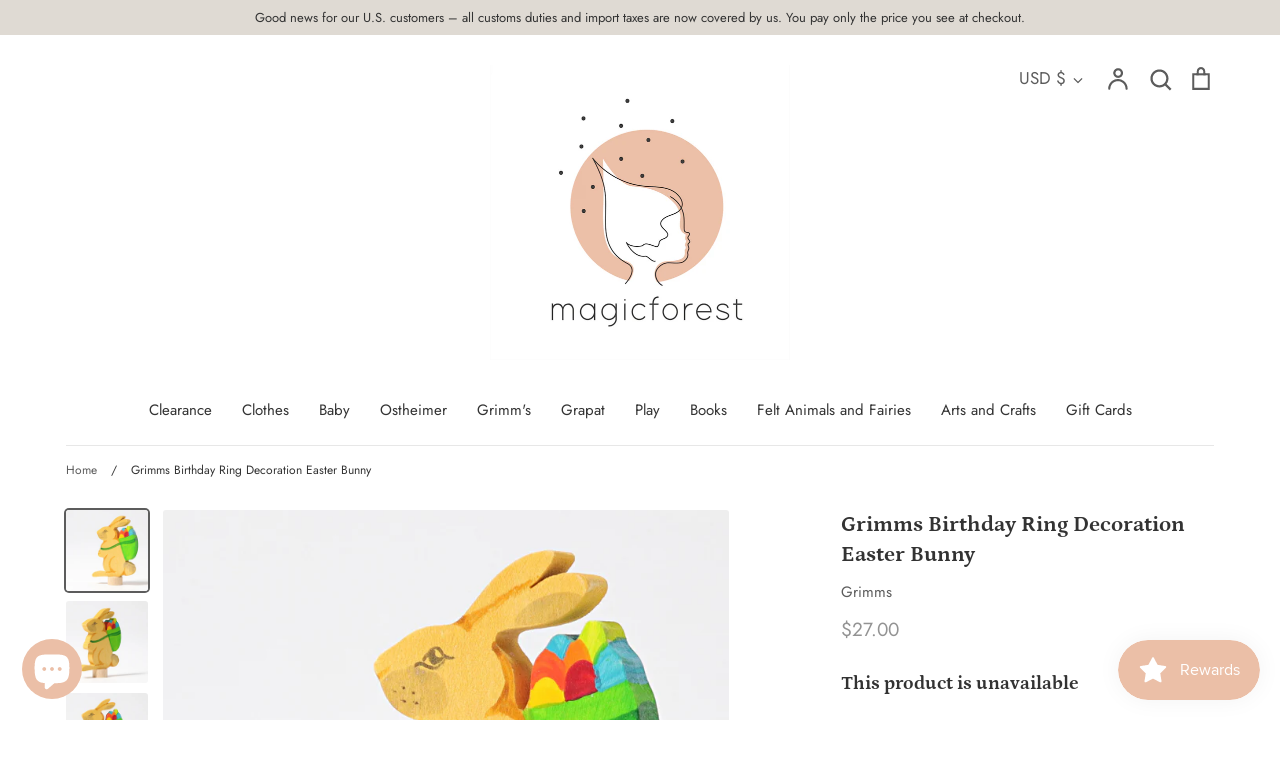

--- FILE ---
content_type: text/html; charset=utf-8
request_url: https://www.magicforestshop.com/en-us/products/grimms-04231-4048565042314-decorative-figure-rabbit-with-basket
body_size: 36435
content:
<!doctype html>
<html class="no-js supports-no-cookies" lang="en">
<head>
  <!-- Expression 5.4.5 -->
  <meta charset="utf-8">
  <meta http-equiv="X-UA-Compatible" content="IE=edge">
  <meta name="viewport" content="width=device-width,initial-scale=1">
  <meta name="theme-color" content="">
  <link rel="canonical" href="https://www.magicforestshop.com/en-us/products/grimms-04231-4048565042314-decorative-figure-rabbit-with-basket">
  
  <meta name="google-site-verification" content="uI29k5iIN0OAODZgdL9PaQXVJEcJBzQYhilKn_SHnpU" />

  
    <link rel="shortcut icon" href="//www.magicforestshop.com/cdn/shop/files/magic_forest_shop-logo-MASTER_45ef581a-b5c8-419c-a4b8-cf451886e092_32x32.jpg?v=1614371653" type="image/png">
  

  
  <title>
    Grimms Birthday Ring Decoration Easter Bunny
    
    
    
      &ndash; Magic Forest Shop
    
  </title>

  

  




<meta property="og:site_name" content="Magic Forest Shop">
<meta property="og:url" content="https://www.magicforestshop.com/en-us/products/grimms-04231-4048565042314-decorative-figure-rabbit-with-basket">
<meta property="og:title" content="Grimms Birthday Ring Decoration Easter Bunny">
<meta property="og:type" content="product">
<meta property="og:description" content="This whimsical little decorative figure and its friends add charm to birthday decorations and celebratory displays on special days. Choose decorative figures that have meaning for your child - maybe there&#39;s a favorite story or animal? Or set up small decorative scenes seasonally. Whether it&#39;s on a birthday table, a win">

  <meta property="og:price:amount" content="27.00">
  <meta property="og:price:currency" content="USD">

<meta property="og:image" content="http://www.magicforestshop.com/cdn/shop/products/Art04231314AB876CAD44EB1885509FEB2032402_1200x1200.jpg?v=1591826303"><meta property="og:image" content="http://www.magicforestshop.com/cdn/shop/products/Art042319DE07260D06A47C2AC12E87DEA87B884_1200x1200.jpg?v=1591826309"><meta property="og:image" content="http://www.magicforestshop.com/cdn/shop/products/Art04231DD95B64E48F54DBD9B72C2704BA7E7E4_1200x1200.jpg?v=1591826315">
<meta property="og:image:secure_url" content="https://www.magicforestshop.com/cdn/shop/products/Art04231314AB876CAD44EB1885509FEB2032402_1200x1200.jpg?v=1591826303"><meta property="og:image:secure_url" content="https://www.magicforestshop.com/cdn/shop/products/Art042319DE07260D06A47C2AC12E87DEA87B884_1200x1200.jpg?v=1591826309"><meta property="og:image:secure_url" content="https://www.magicforestshop.com/cdn/shop/products/Art04231DD95B64E48F54DBD9B72C2704BA7E7E4_1200x1200.jpg?v=1591826315">


<meta name="twitter:card" content="summary_large_image">
<meta name="twitter:title" content="Grimms Birthday Ring Decoration Easter Bunny">
<meta name="twitter:description" content="This whimsical little decorative figure and its friends add charm to birthday decorations and celebratory displays on special days. Choose decorative figures that have meaning for your child - maybe there&#39;s a favorite story or animal? Or set up small decorative scenes seasonally. Whether it&#39;s on a birthday table, a win">


  <link href="//www.magicforestshop.com/cdn/shop/t/10/assets/styles.css?v=95446340556554312701759230230" rel="stylesheet" type="text/css" media="all" />

  <script src="//www.magicforestshop.com/cdn/shop/t/10/assets/jquery.v3.3.1.min.js?v=35630303219123518901594373829"></script>

  <script>
    document.documentElement.className = document.documentElement.className.replace('no-js', 'js');
    window.theme = window.theme || {};
    window.slate = window.slate || {};
    theme.jQuery = jQuery;
    theme.moneyFormat = "${{amount}}";
    theme.strings = {
      addToCart: "Add to Cart",
      soldOut: "Sold Out",
      unavailable: "This product is unavailable",
      addressError: "Error looking up that address",
      addressNoResults: "No results for that address",
      addressQueryLimit: "You have exceeded the Google API usage limit. Consider upgrading to a \u003ca href=\"https:\/\/developers.google.com\/maps\/premium\/usage-limits\"\u003ePremium Plan\u003c\/a\u003e.",
      authError: "There was a problem authenticating your Google Maps API Key.",
      addingToCart: "Adding",
      addedToCart: "Added",
      goToCart: "Go to cart",
      cart: "Cart",
      cartTermsNotChecked: "You must agree to the terms and conditions before continuing.",
      quantityTooHigh: "You can only have {{ quantity }} in your cart",
      unitPriceSeparator: " \/ ",
      searchResultsPages: "Pages",
      searchResultsViewAll: "View all results",
      searchResultsNoResults: "Sorry, we couldn\u0026#39;t find any results",
      previous: "Previous",
      next: "Next",
      cart_shipping_calculator_hide_calculator: "Hide shipping calculator",
      cart_shipping_calculator_title: "Get shipping estimates",
      cart_general_hide_note: "Hide instructions for seller",
      cart_general_show_note: "Add instructions for seller"
    };
    theme.routes = {
      account_addresses_url: '/en-us/account/addresses',
      search_url: '/en-us/search',
      cart_url: '/en-us/cart',
      cart_add_url: '/en-us/cart/add',
      cart_change_url: '/en-us/cart/change'
    }
  </script>

  


  <!--[if (gt IE 9)|!(IE)]><!--><script src="//www.magicforestshop.com/cdn/shop/t/10/assets/vendor.js?v=98508328306330262091594373833" defer="defer"></script><!--<![endif]-->
  <!--[if lt IE 9]><script src="//www.magicforestshop.com/cdn/shop/t/10/assets/vendor.js?v=98508328306330262091594373833"></script><![endif]-->

  <!--[if (gt IE 9)|!(IE)]><!--><script src="//www.magicforestshop.com/cdn/shop/t/10/assets/theme.js?v=68267462181202769371594373832" defer="defer"></script><!--<![endif]-->
  <!--[if lt IE 9]><script src="//www.magicforestshop.com/cdn/shop/t/10/assets/theme.js?v=68267462181202769371594373832"></script><![endif]-->

  <script>window.performance && window.performance.mark && window.performance.mark('shopify.content_for_header.start');</script><meta name="facebook-domain-verification" content="u1bphkiez5xv1loljjz58zpttjbl7v">
<meta name="google-site-verification" content="3TxtfrEmV_PVnFXy7HP0416JuO2WbJ7e04ICo5jtTSU">
<meta id="shopify-digital-wallet" name="shopify-digital-wallet" content="/28609380449/digital_wallets/dialog">
<meta name="shopify-checkout-api-token" content="c203c0a8b509570c4d31236fadae2e73">
<link rel="alternate" hreflang="x-default" href="https://www.magicforestshop.com/products/grimms-04231-4048565042314-decorative-figure-rabbit-with-basket">
<link rel="alternate" hreflang="en" href="https://www.magicforestshop.com/products/grimms-04231-4048565042314-decorative-figure-rabbit-with-basket">
<link rel="alternate" hreflang="en-AU" href="https://www.magicforestshop.com/en-au/products/grimms-04231-4048565042314-decorative-figure-rabbit-with-basket">
<link rel="alternate" hreflang="en-FR" href="https://www.magicforestshop.com/en-fr/products/grimms-04231-4048565042314-decorative-figure-rabbit-with-basket">
<link rel="alternate" hreflang="en-DE" href="https://www.magicforestshop.com/en-de/products/grimms-04231-4048565042314-decorative-figure-rabbit-with-basket">
<link rel="alternate" hreflang="en-IE" href="https://www.magicforestshop.com/en-ie/products/grimms-04231-4048565042314-decorative-figure-rabbit-with-basket">
<link rel="alternate" hreflang="en-JP" href="https://www.magicforestshop.com/en-jp/products/grimms-04231-4048565042314-decorative-figure-rabbit-with-basket">
<link rel="alternate" hreflang="ja-JP" href="https://www.magicforestshop.com/ja-jp/products/grimms-04231-4048565042314-decorative-figure-rabbit-with-basket">
<link rel="alternate" hreflang="en-US" href="https://www.magicforestshop.com/en-us/products/grimms-04231-4048565042314-decorative-figure-rabbit-with-basket">
<link rel="alternate" type="application/json+oembed" href="https://www.magicforestshop.com/en-us/products/grimms-04231-4048565042314-decorative-figure-rabbit-with-basket.oembed">
<script async="async" src="/checkouts/internal/preloads.js?locale=en-US"></script>
<link rel="preconnect" href="https://shop.app" crossorigin="anonymous">
<script async="async" src="https://shop.app/checkouts/internal/preloads.js?locale=en-US&shop_id=28609380449" crossorigin="anonymous"></script>
<script id="apple-pay-shop-capabilities" type="application/json">{"shopId":28609380449,"countryCode":"GB","currencyCode":"USD","merchantCapabilities":["supports3DS"],"merchantId":"gid:\/\/shopify\/Shop\/28609380449","merchantName":"Magic Forest Shop","requiredBillingContactFields":["postalAddress","email","phone"],"requiredShippingContactFields":["postalAddress","email","phone"],"shippingType":"shipping","supportedNetworks":["visa","maestro","masterCard","amex","discover","elo"],"total":{"type":"pending","label":"Magic Forest Shop","amount":"1.00"},"shopifyPaymentsEnabled":true,"supportsSubscriptions":true}</script>
<script id="shopify-features" type="application/json">{"accessToken":"c203c0a8b509570c4d31236fadae2e73","betas":["rich-media-storefront-analytics"],"domain":"www.magicforestshop.com","predictiveSearch":true,"shopId":28609380449,"locale":"en"}</script>
<script>var Shopify = Shopify || {};
Shopify.shop = "magic-forest-shop.myshopify.com";
Shopify.locale = "en";
Shopify.currency = {"active":"USD","rate":"1.3675446"};
Shopify.country = "US";
Shopify.theme = {"name":"Expression","id":83448627297,"schema_name":"Expression","schema_version":"5.4.5","theme_store_id":230,"role":"main"};
Shopify.theme.handle = "null";
Shopify.theme.style = {"id":null,"handle":null};
Shopify.cdnHost = "www.magicforestshop.com/cdn";
Shopify.routes = Shopify.routes || {};
Shopify.routes.root = "/en-us/";</script>
<script type="module">!function(o){(o.Shopify=o.Shopify||{}).modules=!0}(window);</script>
<script>!function(o){function n(){var o=[];function n(){o.push(Array.prototype.slice.apply(arguments))}return n.q=o,n}var t=o.Shopify=o.Shopify||{};t.loadFeatures=n(),t.autoloadFeatures=n()}(window);</script>
<script>
  window.ShopifyPay = window.ShopifyPay || {};
  window.ShopifyPay.apiHost = "shop.app\/pay";
  window.ShopifyPay.redirectState = null;
</script>
<script id="shop-js-analytics" type="application/json">{"pageType":"product"}</script>
<script defer="defer" async type="module" src="//www.magicforestshop.com/cdn/shopifycloud/shop-js/modules/v2/client.init-shop-cart-sync_C5BV16lS.en.esm.js"></script>
<script defer="defer" async type="module" src="//www.magicforestshop.com/cdn/shopifycloud/shop-js/modules/v2/chunk.common_CygWptCX.esm.js"></script>
<script type="module">
  await import("//www.magicforestshop.com/cdn/shopifycloud/shop-js/modules/v2/client.init-shop-cart-sync_C5BV16lS.en.esm.js");
await import("//www.magicforestshop.com/cdn/shopifycloud/shop-js/modules/v2/chunk.common_CygWptCX.esm.js");

  window.Shopify.SignInWithShop?.initShopCartSync?.({"fedCMEnabled":true,"windoidEnabled":true});

</script>
<script>
  window.Shopify = window.Shopify || {};
  if (!window.Shopify.featureAssets) window.Shopify.featureAssets = {};
  window.Shopify.featureAssets['shop-js'] = {"shop-cart-sync":["modules/v2/client.shop-cart-sync_ZFArdW7E.en.esm.js","modules/v2/chunk.common_CygWptCX.esm.js"],"init-fed-cm":["modules/v2/client.init-fed-cm_CmiC4vf6.en.esm.js","modules/v2/chunk.common_CygWptCX.esm.js"],"shop-button":["modules/v2/client.shop-button_tlx5R9nI.en.esm.js","modules/v2/chunk.common_CygWptCX.esm.js"],"shop-cash-offers":["modules/v2/client.shop-cash-offers_DOA2yAJr.en.esm.js","modules/v2/chunk.common_CygWptCX.esm.js","modules/v2/chunk.modal_D71HUcav.esm.js"],"init-windoid":["modules/v2/client.init-windoid_sURxWdc1.en.esm.js","modules/v2/chunk.common_CygWptCX.esm.js"],"shop-toast-manager":["modules/v2/client.shop-toast-manager_ClPi3nE9.en.esm.js","modules/v2/chunk.common_CygWptCX.esm.js"],"init-shop-email-lookup-coordinator":["modules/v2/client.init-shop-email-lookup-coordinator_B8hsDcYM.en.esm.js","modules/v2/chunk.common_CygWptCX.esm.js"],"init-shop-cart-sync":["modules/v2/client.init-shop-cart-sync_C5BV16lS.en.esm.js","modules/v2/chunk.common_CygWptCX.esm.js"],"avatar":["modules/v2/client.avatar_BTnouDA3.en.esm.js"],"pay-button":["modules/v2/client.pay-button_FdsNuTd3.en.esm.js","modules/v2/chunk.common_CygWptCX.esm.js"],"init-customer-accounts":["modules/v2/client.init-customer-accounts_DxDtT_ad.en.esm.js","modules/v2/client.shop-login-button_C5VAVYt1.en.esm.js","modules/v2/chunk.common_CygWptCX.esm.js","modules/v2/chunk.modal_D71HUcav.esm.js"],"init-shop-for-new-customer-accounts":["modules/v2/client.init-shop-for-new-customer-accounts_ChsxoAhi.en.esm.js","modules/v2/client.shop-login-button_C5VAVYt1.en.esm.js","modules/v2/chunk.common_CygWptCX.esm.js","modules/v2/chunk.modal_D71HUcav.esm.js"],"shop-login-button":["modules/v2/client.shop-login-button_C5VAVYt1.en.esm.js","modules/v2/chunk.common_CygWptCX.esm.js","modules/v2/chunk.modal_D71HUcav.esm.js"],"init-customer-accounts-sign-up":["modules/v2/client.init-customer-accounts-sign-up_CPSyQ0Tj.en.esm.js","modules/v2/client.shop-login-button_C5VAVYt1.en.esm.js","modules/v2/chunk.common_CygWptCX.esm.js","modules/v2/chunk.modal_D71HUcav.esm.js"],"shop-follow-button":["modules/v2/client.shop-follow-button_Cva4Ekp9.en.esm.js","modules/v2/chunk.common_CygWptCX.esm.js","modules/v2/chunk.modal_D71HUcav.esm.js"],"checkout-modal":["modules/v2/client.checkout-modal_BPM8l0SH.en.esm.js","modules/v2/chunk.common_CygWptCX.esm.js","modules/v2/chunk.modal_D71HUcav.esm.js"],"lead-capture":["modules/v2/client.lead-capture_Bi8yE_yS.en.esm.js","modules/v2/chunk.common_CygWptCX.esm.js","modules/v2/chunk.modal_D71HUcav.esm.js"],"shop-login":["modules/v2/client.shop-login_D6lNrXab.en.esm.js","modules/v2/chunk.common_CygWptCX.esm.js","modules/v2/chunk.modal_D71HUcav.esm.js"],"payment-terms":["modules/v2/client.payment-terms_CZxnsJam.en.esm.js","modules/v2/chunk.common_CygWptCX.esm.js","modules/v2/chunk.modal_D71HUcav.esm.js"]};
</script>
<script>(function() {
  var isLoaded = false;
  function asyncLoad() {
    if (isLoaded) return;
    isLoaded = true;
    var urls = ["https:\/\/js.smile.io\/v1\/smile-shopify.js?shop=magic-forest-shop.myshopify.com","https:\/\/s3.eu-west-1.amazonaws.com\/production-klarna-il-shopify-osm\/a6c5e37d3b587ca7438f15aa90b429b47085a035\/magic-forest-shop.myshopify.com-1708602192772.js?shop=magic-forest-shop.myshopify.com"];
    for (var i = 0; i < urls.length; i++) {
      var s = document.createElement('script');
      s.type = 'text/javascript';
      s.async = true;
      s.src = urls[i];
      var x = document.getElementsByTagName('script')[0];
      x.parentNode.insertBefore(s, x);
    }
  };
  if(window.attachEvent) {
    window.attachEvent('onload', asyncLoad);
  } else {
    window.addEventListener('load', asyncLoad, false);
  }
})();</script>
<script id="__st">var __st={"a":28609380449,"offset":0,"reqid":"bb6ce60b-1410-46d0-8b61-c08572204028-1768826163","pageurl":"www.magicforestshop.com\/en-us\/products\/grimms-04231-4048565042314-decorative-figure-rabbit-with-basket","u":"c571a64cd3ef","p":"product","rtyp":"product","rid":4659076137057};</script>
<script>window.ShopifyPaypalV4VisibilityTracking = true;</script>
<script id="captcha-bootstrap">!function(){'use strict';const t='contact',e='account',n='new_comment',o=[[t,t],['blogs',n],['comments',n],[t,'customer']],c=[[e,'customer_login'],[e,'guest_login'],[e,'recover_customer_password'],[e,'create_customer']],r=t=>t.map((([t,e])=>`form[action*='/${t}']:not([data-nocaptcha='true']) input[name='form_type'][value='${e}']`)).join(','),a=t=>()=>t?[...document.querySelectorAll(t)].map((t=>t.form)):[];function s(){const t=[...o],e=r(t);return a(e)}const i='password',u='form_key',d=['recaptcha-v3-token','g-recaptcha-response','h-captcha-response',i],f=()=>{try{return window.sessionStorage}catch{return}},m='__shopify_v',_=t=>t.elements[u];function p(t,e,n=!1){try{const o=window.sessionStorage,c=JSON.parse(o.getItem(e)),{data:r}=function(t){const{data:e,action:n}=t;return t[m]||n?{data:e,action:n}:{data:t,action:n}}(c);for(const[e,n]of Object.entries(r))t.elements[e]&&(t.elements[e].value=n);n&&o.removeItem(e)}catch(o){console.error('form repopulation failed',{error:o})}}const l='form_type',E='cptcha';function T(t){t.dataset[E]=!0}const w=window,h=w.document,L='Shopify',v='ce_forms',y='captcha';let A=!1;((t,e)=>{const n=(g='f06e6c50-85a8-45c8-87d0-21a2b65856fe',I='https://cdn.shopify.com/shopifycloud/storefront-forms-hcaptcha/ce_storefront_forms_captcha_hcaptcha.v1.5.2.iife.js',D={infoText:'Protected by hCaptcha',privacyText:'Privacy',termsText:'Terms'},(t,e,n)=>{const o=w[L][v],c=o.bindForm;if(c)return c(t,g,e,D).then(n);var r;o.q.push([[t,g,e,D],n]),r=I,A||(h.body.append(Object.assign(h.createElement('script'),{id:'captcha-provider',async:!0,src:r})),A=!0)});var g,I,D;w[L]=w[L]||{},w[L][v]=w[L][v]||{},w[L][v].q=[],w[L][y]=w[L][y]||{},w[L][y].protect=function(t,e){n(t,void 0,e),T(t)},Object.freeze(w[L][y]),function(t,e,n,w,h,L){const[v,y,A,g]=function(t,e,n){const i=e?o:[],u=t?c:[],d=[...i,...u],f=r(d),m=r(i),_=r(d.filter((([t,e])=>n.includes(e))));return[a(f),a(m),a(_),s()]}(w,h,L),I=t=>{const e=t.target;return e instanceof HTMLFormElement?e:e&&e.form},D=t=>v().includes(t);t.addEventListener('submit',(t=>{const e=I(t);if(!e)return;const n=D(e)&&!e.dataset.hcaptchaBound&&!e.dataset.recaptchaBound,o=_(e),c=g().includes(e)&&(!o||!o.value);(n||c)&&t.preventDefault(),c&&!n&&(function(t){try{if(!f())return;!function(t){const e=f();if(!e)return;const n=_(t);if(!n)return;const o=n.value;o&&e.removeItem(o)}(t);const e=Array.from(Array(32),(()=>Math.random().toString(36)[2])).join('');!function(t,e){_(t)||t.append(Object.assign(document.createElement('input'),{type:'hidden',name:u})),t.elements[u].value=e}(t,e),function(t,e){const n=f();if(!n)return;const o=[...t.querySelectorAll(`input[type='${i}']`)].map((({name:t})=>t)),c=[...d,...o],r={};for(const[a,s]of new FormData(t).entries())c.includes(a)||(r[a]=s);n.setItem(e,JSON.stringify({[m]:1,action:t.action,data:r}))}(t,e)}catch(e){console.error('failed to persist form',e)}}(e),e.submit())}));const S=(t,e)=>{t&&!t.dataset[E]&&(n(t,e.some((e=>e===t))),T(t))};for(const o of['focusin','change'])t.addEventListener(o,(t=>{const e=I(t);D(e)&&S(e,y())}));const B=e.get('form_key'),M=e.get(l),P=B&&M;t.addEventListener('DOMContentLoaded',(()=>{const t=y();if(P)for(const e of t)e.elements[l].value===M&&p(e,B);[...new Set([...A(),...v().filter((t=>'true'===t.dataset.shopifyCaptcha))])].forEach((e=>S(e,t)))}))}(h,new URLSearchParams(w.location.search),n,t,e,['guest_login'])})(!0,!0)}();</script>
<script integrity="sha256-4kQ18oKyAcykRKYeNunJcIwy7WH5gtpwJnB7kiuLZ1E=" data-source-attribution="shopify.loadfeatures" defer="defer" src="//www.magicforestshop.com/cdn/shopifycloud/storefront/assets/storefront/load_feature-a0a9edcb.js" crossorigin="anonymous"></script>
<script crossorigin="anonymous" defer="defer" src="//www.magicforestshop.com/cdn/shopifycloud/storefront/assets/shopify_pay/storefront-65b4c6d7.js?v=20250812"></script>
<script data-source-attribution="shopify.dynamic_checkout.dynamic.init">var Shopify=Shopify||{};Shopify.PaymentButton=Shopify.PaymentButton||{isStorefrontPortableWallets:!0,init:function(){window.Shopify.PaymentButton.init=function(){};var t=document.createElement("script");t.src="https://www.magicforestshop.com/cdn/shopifycloud/portable-wallets/latest/portable-wallets.en.js",t.type="module",document.head.appendChild(t)}};
</script>
<script data-source-attribution="shopify.dynamic_checkout.buyer_consent">
  function portableWalletsHideBuyerConsent(e){var t=document.getElementById("shopify-buyer-consent"),n=document.getElementById("shopify-subscription-policy-button");t&&n&&(t.classList.add("hidden"),t.setAttribute("aria-hidden","true"),n.removeEventListener("click",e))}function portableWalletsShowBuyerConsent(e){var t=document.getElementById("shopify-buyer-consent"),n=document.getElementById("shopify-subscription-policy-button");t&&n&&(t.classList.remove("hidden"),t.removeAttribute("aria-hidden"),n.addEventListener("click",e))}window.Shopify?.PaymentButton&&(window.Shopify.PaymentButton.hideBuyerConsent=portableWalletsHideBuyerConsent,window.Shopify.PaymentButton.showBuyerConsent=portableWalletsShowBuyerConsent);
</script>
<script data-source-attribution="shopify.dynamic_checkout.cart.bootstrap">document.addEventListener("DOMContentLoaded",(function(){function t(){return document.querySelector("shopify-accelerated-checkout-cart, shopify-accelerated-checkout")}if(t())Shopify.PaymentButton.init();else{new MutationObserver((function(e,n){t()&&(Shopify.PaymentButton.init(),n.disconnect())})).observe(document.body,{childList:!0,subtree:!0})}}));
</script>
<script id='scb4127' type='text/javascript' async='' src='https://www.magicforestshop.com/cdn/shopifycloud/privacy-banner/storefront-banner.js'></script><link id="shopify-accelerated-checkout-styles" rel="stylesheet" media="screen" href="https://www.magicforestshop.com/cdn/shopifycloud/portable-wallets/latest/accelerated-checkout-backwards-compat.css" crossorigin="anonymous">
<style id="shopify-accelerated-checkout-cart">
        #shopify-buyer-consent {
  margin-top: 1em;
  display: inline-block;
  width: 100%;
}

#shopify-buyer-consent.hidden {
  display: none;
}

#shopify-subscription-policy-button {
  background: none;
  border: none;
  padding: 0;
  text-decoration: underline;
  font-size: inherit;
  cursor: pointer;
}

#shopify-subscription-policy-button::before {
  box-shadow: none;
}

      </style>
<script id="sections-script" data-sections="product-recommendations" defer="defer" src="//www.magicforestshop.com/cdn/shop/t/10/compiled_assets/scripts.js?v=632"></script>
<script>window.performance && window.performance.mark && window.performance.mark('shopify.content_for_header.end');</script>

<!-- BEGIN app block: shopify://apps/minmaxify-order-limits/blocks/app-embed-block/3acfba32-89f3-4377-ae20-cbb9abc48475 --><script type="text/javascript" src="https://limits.minmaxify.com/magic-forest-shop.myshopify.com?v=132a&r=20250512120622"></script>

<!-- END app block --><script src="https://cdn.shopify.com/extensions/7bc9bb47-adfa-4267-963e-cadee5096caf/inbox-1252/assets/inbox-chat-loader.js" type="text/javascript" defer="defer"></script>
<link href="https://monorail-edge.shopifysvc.com" rel="dns-prefetch">
<script>(function(){if ("sendBeacon" in navigator && "performance" in window) {try {var session_token_from_headers = performance.getEntriesByType('navigation')[0].serverTiming.find(x => x.name == '_s').description;} catch {var session_token_from_headers = undefined;}var session_cookie_matches = document.cookie.match(/_shopify_s=([^;]*)/);var session_token_from_cookie = session_cookie_matches && session_cookie_matches.length === 2 ? session_cookie_matches[1] : "";var session_token = session_token_from_headers || session_token_from_cookie || "";function handle_abandonment_event(e) {var entries = performance.getEntries().filter(function(entry) {return /monorail-edge.shopifysvc.com/.test(entry.name);});if (!window.abandonment_tracked && entries.length === 0) {window.abandonment_tracked = true;var currentMs = Date.now();var navigation_start = performance.timing.navigationStart;var payload = {shop_id: 28609380449,url: window.location.href,navigation_start,duration: currentMs - navigation_start,session_token,page_type: "product"};window.navigator.sendBeacon("https://monorail-edge.shopifysvc.com/v1/produce", JSON.stringify({schema_id: "online_store_buyer_site_abandonment/1.1",payload: payload,metadata: {event_created_at_ms: currentMs,event_sent_at_ms: currentMs}}));}}window.addEventListener('pagehide', handle_abandonment_event);}}());</script>
<script id="web-pixels-manager-setup">(function e(e,d,r,n,o){if(void 0===o&&(o={}),!Boolean(null===(a=null===(i=window.Shopify)||void 0===i?void 0:i.analytics)||void 0===a?void 0:a.replayQueue)){var i,a;window.Shopify=window.Shopify||{};var t=window.Shopify;t.analytics=t.analytics||{};var s=t.analytics;s.replayQueue=[],s.publish=function(e,d,r){return s.replayQueue.push([e,d,r]),!0};try{self.performance.mark("wpm:start")}catch(e){}var l=function(){var e={modern:/Edge?\/(1{2}[4-9]|1[2-9]\d|[2-9]\d{2}|\d{4,})\.\d+(\.\d+|)|Firefox\/(1{2}[4-9]|1[2-9]\d|[2-9]\d{2}|\d{4,})\.\d+(\.\d+|)|Chrom(ium|e)\/(9{2}|\d{3,})\.\d+(\.\d+|)|(Maci|X1{2}).+ Version\/(15\.\d+|(1[6-9]|[2-9]\d|\d{3,})\.\d+)([,.]\d+|)( \(\w+\)|)( Mobile\/\w+|) Safari\/|Chrome.+OPR\/(9{2}|\d{3,})\.\d+\.\d+|(CPU[ +]OS|iPhone[ +]OS|CPU[ +]iPhone|CPU IPhone OS|CPU iPad OS)[ +]+(15[._]\d+|(1[6-9]|[2-9]\d|\d{3,})[._]\d+)([._]\d+|)|Android:?[ /-](13[3-9]|1[4-9]\d|[2-9]\d{2}|\d{4,})(\.\d+|)(\.\d+|)|Android.+Firefox\/(13[5-9]|1[4-9]\d|[2-9]\d{2}|\d{4,})\.\d+(\.\d+|)|Android.+Chrom(ium|e)\/(13[3-9]|1[4-9]\d|[2-9]\d{2}|\d{4,})\.\d+(\.\d+|)|SamsungBrowser\/([2-9]\d|\d{3,})\.\d+/,legacy:/Edge?\/(1[6-9]|[2-9]\d|\d{3,})\.\d+(\.\d+|)|Firefox\/(5[4-9]|[6-9]\d|\d{3,})\.\d+(\.\d+|)|Chrom(ium|e)\/(5[1-9]|[6-9]\d|\d{3,})\.\d+(\.\d+|)([\d.]+$|.*Safari\/(?![\d.]+ Edge\/[\d.]+$))|(Maci|X1{2}).+ Version\/(10\.\d+|(1[1-9]|[2-9]\d|\d{3,})\.\d+)([,.]\d+|)( \(\w+\)|)( Mobile\/\w+|) Safari\/|Chrome.+OPR\/(3[89]|[4-9]\d|\d{3,})\.\d+\.\d+|(CPU[ +]OS|iPhone[ +]OS|CPU[ +]iPhone|CPU IPhone OS|CPU iPad OS)[ +]+(10[._]\d+|(1[1-9]|[2-9]\d|\d{3,})[._]\d+)([._]\d+|)|Android:?[ /-](13[3-9]|1[4-9]\d|[2-9]\d{2}|\d{4,})(\.\d+|)(\.\d+|)|Mobile Safari.+OPR\/([89]\d|\d{3,})\.\d+\.\d+|Android.+Firefox\/(13[5-9]|1[4-9]\d|[2-9]\d{2}|\d{4,})\.\d+(\.\d+|)|Android.+Chrom(ium|e)\/(13[3-9]|1[4-9]\d|[2-9]\d{2}|\d{4,})\.\d+(\.\d+|)|Android.+(UC? ?Browser|UCWEB|U3)[ /]?(15\.([5-9]|\d{2,})|(1[6-9]|[2-9]\d|\d{3,})\.\d+)\.\d+|SamsungBrowser\/(5\.\d+|([6-9]|\d{2,})\.\d+)|Android.+MQ{2}Browser\/(14(\.(9|\d{2,})|)|(1[5-9]|[2-9]\d|\d{3,})(\.\d+|))(\.\d+|)|K[Aa][Ii]OS\/(3\.\d+|([4-9]|\d{2,})\.\d+)(\.\d+|)/},d=e.modern,r=e.legacy,n=navigator.userAgent;return n.match(d)?"modern":n.match(r)?"legacy":"unknown"}(),u="modern"===l?"modern":"legacy",c=(null!=n?n:{modern:"",legacy:""})[u],f=function(e){return[e.baseUrl,"/wpm","/b",e.hashVersion,"modern"===e.buildTarget?"m":"l",".js"].join("")}({baseUrl:d,hashVersion:r,buildTarget:u}),m=function(e){var d=e.version,r=e.bundleTarget,n=e.surface,o=e.pageUrl,i=e.monorailEndpoint;return{emit:function(e){var a=e.status,t=e.errorMsg,s=(new Date).getTime(),l=JSON.stringify({metadata:{event_sent_at_ms:s},events:[{schema_id:"web_pixels_manager_load/3.1",payload:{version:d,bundle_target:r,page_url:o,status:a,surface:n,error_msg:t},metadata:{event_created_at_ms:s}}]});if(!i)return console&&console.warn&&console.warn("[Web Pixels Manager] No Monorail endpoint provided, skipping logging."),!1;try{return self.navigator.sendBeacon.bind(self.navigator)(i,l)}catch(e){}var u=new XMLHttpRequest;try{return u.open("POST",i,!0),u.setRequestHeader("Content-Type","text/plain"),u.send(l),!0}catch(e){return console&&console.warn&&console.warn("[Web Pixels Manager] Got an unhandled error while logging to Monorail."),!1}}}}({version:r,bundleTarget:l,surface:e.surface,pageUrl:self.location.href,monorailEndpoint:e.monorailEndpoint});try{o.browserTarget=l,function(e){var d=e.src,r=e.async,n=void 0===r||r,o=e.onload,i=e.onerror,a=e.sri,t=e.scriptDataAttributes,s=void 0===t?{}:t,l=document.createElement("script"),u=document.querySelector("head"),c=document.querySelector("body");if(l.async=n,l.src=d,a&&(l.integrity=a,l.crossOrigin="anonymous"),s)for(var f in s)if(Object.prototype.hasOwnProperty.call(s,f))try{l.dataset[f]=s[f]}catch(e){}if(o&&l.addEventListener("load",o),i&&l.addEventListener("error",i),u)u.appendChild(l);else{if(!c)throw new Error("Did not find a head or body element to append the script");c.appendChild(l)}}({src:f,async:!0,onload:function(){if(!function(){var e,d;return Boolean(null===(d=null===(e=window.Shopify)||void 0===e?void 0:e.analytics)||void 0===d?void 0:d.initialized)}()){var d=window.webPixelsManager.init(e)||void 0;if(d){var r=window.Shopify.analytics;r.replayQueue.forEach((function(e){var r=e[0],n=e[1],o=e[2];d.publishCustomEvent(r,n,o)})),r.replayQueue=[],r.publish=d.publishCustomEvent,r.visitor=d.visitor,r.initialized=!0}}},onerror:function(){return m.emit({status:"failed",errorMsg:"".concat(f," has failed to load")})},sri:function(e){var d=/^sha384-[A-Za-z0-9+/=]+$/;return"string"==typeof e&&d.test(e)}(c)?c:"",scriptDataAttributes:o}),m.emit({status:"loading"})}catch(e){m.emit({status:"failed",errorMsg:(null==e?void 0:e.message)||"Unknown error"})}}})({shopId: 28609380449,storefrontBaseUrl: "https://www.magicforestshop.com",extensionsBaseUrl: "https://extensions.shopifycdn.com/cdn/shopifycloud/web-pixels-manager",monorailEndpoint: "https://monorail-edge.shopifysvc.com/unstable/produce_batch",surface: "storefront-renderer",enabledBetaFlags: ["2dca8a86"],webPixelsConfigList: [{"id":"952467741","configuration":"{\"config\":\"{\\\"pixel_id\\\":\\\"G-8KRENXGZEP\\\",\\\"target_country\\\":\\\"GB\\\",\\\"gtag_events\\\":[{\\\"type\\\":\\\"search\\\",\\\"action_label\\\":\\\"G-8KRENXGZEP\\\"},{\\\"type\\\":\\\"begin_checkout\\\",\\\"action_label\\\":\\\"G-8KRENXGZEP\\\"},{\\\"type\\\":\\\"view_item\\\",\\\"action_label\\\":[\\\"G-8KRENXGZEP\\\",\\\"MC-NR570C9D9L\\\"]},{\\\"type\\\":\\\"purchase\\\",\\\"action_label\\\":[\\\"G-8KRENXGZEP\\\",\\\"MC-NR570C9D9L\\\"]},{\\\"type\\\":\\\"page_view\\\",\\\"action_label\\\":[\\\"G-8KRENXGZEP\\\",\\\"MC-NR570C9D9L\\\"]},{\\\"type\\\":\\\"add_payment_info\\\",\\\"action_label\\\":\\\"G-8KRENXGZEP\\\"},{\\\"type\\\":\\\"add_to_cart\\\",\\\"action_label\\\":\\\"G-8KRENXGZEP\\\"}],\\\"enable_monitoring_mode\\\":false}\"}","eventPayloadVersion":"v1","runtimeContext":"OPEN","scriptVersion":"b2a88bafab3e21179ed38636efcd8a93","type":"APP","apiClientId":1780363,"privacyPurposes":[],"dataSharingAdjustments":{"protectedCustomerApprovalScopes":["read_customer_address","read_customer_email","read_customer_name","read_customer_personal_data","read_customer_phone"]}},{"id":"664994077","configuration":"{\"pixelCode\":\"CH1TNRRC77UDURMD0CS0\"}","eventPayloadVersion":"v1","runtimeContext":"STRICT","scriptVersion":"22e92c2ad45662f435e4801458fb78cc","type":"APP","apiClientId":4383523,"privacyPurposes":["ANALYTICS","MARKETING","SALE_OF_DATA"],"dataSharingAdjustments":{"protectedCustomerApprovalScopes":["read_customer_address","read_customer_email","read_customer_name","read_customer_personal_data","read_customer_phone"]}},{"id":"326566173","configuration":"{\"pixel_id\":\"5236582893030139\",\"pixel_type\":\"facebook_pixel\",\"metaapp_system_user_token\":\"-\"}","eventPayloadVersion":"v1","runtimeContext":"OPEN","scriptVersion":"ca16bc87fe92b6042fbaa3acc2fbdaa6","type":"APP","apiClientId":2329312,"privacyPurposes":["ANALYTICS","MARKETING","SALE_OF_DATA"],"dataSharingAdjustments":{"protectedCustomerApprovalScopes":["read_customer_address","read_customer_email","read_customer_name","read_customer_personal_data","read_customer_phone"]}},{"id":"112787741","eventPayloadVersion":"1","runtimeContext":"LAX","scriptVersion":"3","type":"CUSTOM","privacyPurposes":[],"name":"Shopify Analytics"},{"id":"149225757","eventPayloadVersion":"v1","runtimeContext":"LAX","scriptVersion":"1","type":"CUSTOM","privacyPurposes":["ANALYTICS"],"name":"Google Analytics tag (migrated)"},{"id":"shopify-app-pixel","configuration":"{}","eventPayloadVersion":"v1","runtimeContext":"STRICT","scriptVersion":"0450","apiClientId":"shopify-pixel","type":"APP","privacyPurposes":["ANALYTICS","MARKETING"]},{"id":"shopify-custom-pixel","eventPayloadVersion":"v1","runtimeContext":"LAX","scriptVersion":"0450","apiClientId":"shopify-pixel","type":"CUSTOM","privacyPurposes":["ANALYTICS","MARKETING"]}],isMerchantRequest: false,initData: {"shop":{"name":"Magic Forest Shop","paymentSettings":{"currencyCode":"GBP"},"myshopifyDomain":"magic-forest-shop.myshopify.com","countryCode":"GB","storefrontUrl":"https:\/\/www.magicforestshop.com\/en-us"},"customer":null,"cart":null,"checkout":null,"productVariants":[{"price":{"amount":27.0,"currencyCode":"USD"},"product":{"title":"Grimms Birthday Ring Decoration Easter Bunny","vendor":"Grimms","id":"4659076137057","untranslatedTitle":"Grimms Birthday Ring Decoration Easter Bunny","url":"\/en-us\/products\/grimms-04231-4048565042314-decorative-figure-rabbit-with-basket","type":""},"id":"32411273920609","image":{"src":"\/\/www.magicforestshop.com\/cdn\/shop\/products\/Art04231314AB876CAD44EB1885509FEB2032402.jpg?v=1591826303"},"sku":"04231","title":"Default Title","untranslatedTitle":"Default Title"}],"purchasingCompany":null},},"https://www.magicforestshop.com/cdn","fcfee988w5aeb613cpc8e4bc33m6693e112",{"modern":"","legacy":""},{"shopId":"28609380449","storefrontBaseUrl":"https:\/\/www.magicforestshop.com","extensionBaseUrl":"https:\/\/extensions.shopifycdn.com\/cdn\/shopifycloud\/web-pixels-manager","surface":"storefront-renderer","enabledBetaFlags":"[\"2dca8a86\"]","isMerchantRequest":"false","hashVersion":"fcfee988w5aeb613cpc8e4bc33m6693e112","publish":"custom","events":"[[\"page_viewed\",{}],[\"product_viewed\",{\"productVariant\":{\"price\":{\"amount\":27.0,\"currencyCode\":\"USD\"},\"product\":{\"title\":\"Grimms Birthday Ring Decoration Easter Bunny\",\"vendor\":\"Grimms\",\"id\":\"4659076137057\",\"untranslatedTitle\":\"Grimms Birthday Ring Decoration Easter Bunny\",\"url\":\"\/en-us\/products\/grimms-04231-4048565042314-decorative-figure-rabbit-with-basket\",\"type\":\"\"},\"id\":\"32411273920609\",\"image\":{\"src\":\"\/\/www.magicforestshop.com\/cdn\/shop\/products\/Art04231314AB876CAD44EB1885509FEB2032402.jpg?v=1591826303\"},\"sku\":\"04231\",\"title\":\"Default Title\",\"untranslatedTitle\":\"Default Title\"}}]]"});</script><script>
  window.ShopifyAnalytics = window.ShopifyAnalytics || {};
  window.ShopifyAnalytics.meta = window.ShopifyAnalytics.meta || {};
  window.ShopifyAnalytics.meta.currency = 'USD';
  var meta = {"product":{"id":4659076137057,"gid":"gid:\/\/shopify\/Product\/4659076137057","vendor":"Grimms","type":"","handle":"grimms-04231-4048565042314-decorative-figure-rabbit-with-basket","variants":[{"id":32411273920609,"price":2700,"name":"Grimms Birthday Ring Decoration Easter Bunny","public_title":null,"sku":"04231"}],"remote":false},"page":{"pageType":"product","resourceType":"product","resourceId":4659076137057,"requestId":"bb6ce60b-1410-46d0-8b61-c08572204028-1768826163"}};
  for (var attr in meta) {
    window.ShopifyAnalytics.meta[attr] = meta[attr];
  }
</script>
<script class="analytics">
  (function () {
    var customDocumentWrite = function(content) {
      var jquery = null;

      if (window.jQuery) {
        jquery = window.jQuery;
      } else if (window.Checkout && window.Checkout.$) {
        jquery = window.Checkout.$;
      }

      if (jquery) {
        jquery('body').append(content);
      }
    };

    var hasLoggedConversion = function(token) {
      if (token) {
        return document.cookie.indexOf('loggedConversion=' + token) !== -1;
      }
      return false;
    }

    var setCookieIfConversion = function(token) {
      if (token) {
        var twoMonthsFromNow = new Date(Date.now());
        twoMonthsFromNow.setMonth(twoMonthsFromNow.getMonth() + 2);

        document.cookie = 'loggedConversion=' + token + '; expires=' + twoMonthsFromNow;
      }
    }

    var trekkie = window.ShopifyAnalytics.lib = window.trekkie = window.trekkie || [];
    if (trekkie.integrations) {
      return;
    }
    trekkie.methods = [
      'identify',
      'page',
      'ready',
      'track',
      'trackForm',
      'trackLink'
    ];
    trekkie.factory = function(method) {
      return function() {
        var args = Array.prototype.slice.call(arguments);
        args.unshift(method);
        trekkie.push(args);
        return trekkie;
      };
    };
    for (var i = 0; i < trekkie.methods.length; i++) {
      var key = trekkie.methods[i];
      trekkie[key] = trekkie.factory(key);
    }
    trekkie.load = function(config) {
      trekkie.config = config || {};
      trekkie.config.initialDocumentCookie = document.cookie;
      var first = document.getElementsByTagName('script')[0];
      var script = document.createElement('script');
      script.type = 'text/javascript';
      script.onerror = function(e) {
        var scriptFallback = document.createElement('script');
        scriptFallback.type = 'text/javascript';
        scriptFallback.onerror = function(error) {
                var Monorail = {
      produce: function produce(monorailDomain, schemaId, payload) {
        var currentMs = new Date().getTime();
        var event = {
          schema_id: schemaId,
          payload: payload,
          metadata: {
            event_created_at_ms: currentMs,
            event_sent_at_ms: currentMs
          }
        };
        return Monorail.sendRequest("https://" + monorailDomain + "/v1/produce", JSON.stringify(event));
      },
      sendRequest: function sendRequest(endpointUrl, payload) {
        // Try the sendBeacon API
        if (window && window.navigator && typeof window.navigator.sendBeacon === 'function' && typeof window.Blob === 'function' && !Monorail.isIos12()) {
          var blobData = new window.Blob([payload], {
            type: 'text/plain'
          });

          if (window.navigator.sendBeacon(endpointUrl, blobData)) {
            return true;
          } // sendBeacon was not successful

        } // XHR beacon

        var xhr = new XMLHttpRequest();

        try {
          xhr.open('POST', endpointUrl);
          xhr.setRequestHeader('Content-Type', 'text/plain');
          xhr.send(payload);
        } catch (e) {
          console.log(e);
        }

        return false;
      },
      isIos12: function isIos12() {
        return window.navigator.userAgent.lastIndexOf('iPhone; CPU iPhone OS 12_') !== -1 || window.navigator.userAgent.lastIndexOf('iPad; CPU OS 12_') !== -1;
      }
    };
    Monorail.produce('monorail-edge.shopifysvc.com',
      'trekkie_storefront_load_errors/1.1',
      {shop_id: 28609380449,
      theme_id: 83448627297,
      app_name: "storefront",
      context_url: window.location.href,
      source_url: "//www.magicforestshop.com/cdn/s/trekkie.storefront.cd680fe47e6c39ca5d5df5f0a32d569bc48c0f27.min.js"});

        };
        scriptFallback.async = true;
        scriptFallback.src = '//www.magicforestshop.com/cdn/s/trekkie.storefront.cd680fe47e6c39ca5d5df5f0a32d569bc48c0f27.min.js';
        first.parentNode.insertBefore(scriptFallback, first);
      };
      script.async = true;
      script.src = '//www.magicforestshop.com/cdn/s/trekkie.storefront.cd680fe47e6c39ca5d5df5f0a32d569bc48c0f27.min.js';
      first.parentNode.insertBefore(script, first);
    };
    trekkie.load(
      {"Trekkie":{"appName":"storefront","development":false,"defaultAttributes":{"shopId":28609380449,"isMerchantRequest":null,"themeId":83448627297,"themeCityHash":"17130143428767545859","contentLanguage":"en","currency":"USD","eventMetadataId":"6f90a8d2-9920-4ae0-baa9-e45a64de67ad"},"isServerSideCookieWritingEnabled":true,"monorailRegion":"shop_domain","enabledBetaFlags":["65f19447"]},"Session Attribution":{},"S2S":{"facebookCapiEnabled":true,"source":"trekkie-storefront-renderer","apiClientId":580111}}
    );

    var loaded = false;
    trekkie.ready(function() {
      if (loaded) return;
      loaded = true;

      window.ShopifyAnalytics.lib = window.trekkie;

      var originalDocumentWrite = document.write;
      document.write = customDocumentWrite;
      try { window.ShopifyAnalytics.merchantGoogleAnalytics.call(this); } catch(error) {};
      document.write = originalDocumentWrite;

      window.ShopifyAnalytics.lib.page(null,{"pageType":"product","resourceType":"product","resourceId":4659076137057,"requestId":"bb6ce60b-1410-46d0-8b61-c08572204028-1768826163","shopifyEmitted":true});

      var match = window.location.pathname.match(/checkouts\/(.+)\/(thank_you|post_purchase)/)
      var token = match? match[1]: undefined;
      if (!hasLoggedConversion(token)) {
        setCookieIfConversion(token);
        window.ShopifyAnalytics.lib.track("Viewed Product",{"currency":"USD","variantId":32411273920609,"productId":4659076137057,"productGid":"gid:\/\/shopify\/Product\/4659076137057","name":"Grimms Birthday Ring Decoration Easter Bunny","price":"27.00","sku":"04231","brand":"Grimms","variant":null,"category":"","nonInteraction":true,"remote":false},undefined,undefined,{"shopifyEmitted":true});
      window.ShopifyAnalytics.lib.track("monorail:\/\/trekkie_storefront_viewed_product\/1.1",{"currency":"USD","variantId":32411273920609,"productId":4659076137057,"productGid":"gid:\/\/shopify\/Product\/4659076137057","name":"Grimms Birthday Ring Decoration Easter Bunny","price":"27.00","sku":"04231","brand":"Grimms","variant":null,"category":"","nonInteraction":true,"remote":false,"referer":"https:\/\/www.magicforestshop.com\/en-us\/products\/grimms-04231-4048565042314-decorative-figure-rabbit-with-basket"});
      }
    });


        var eventsListenerScript = document.createElement('script');
        eventsListenerScript.async = true;
        eventsListenerScript.src = "//www.magicforestshop.com/cdn/shopifycloud/storefront/assets/shop_events_listener-3da45d37.js";
        document.getElementsByTagName('head')[0].appendChild(eventsListenerScript);

})();</script>
  <script>
  if (!window.ga || (window.ga && typeof window.ga !== 'function')) {
    window.ga = function ga() {
      (window.ga.q = window.ga.q || []).push(arguments);
      if (window.Shopify && window.Shopify.analytics && typeof window.Shopify.analytics.publish === 'function') {
        window.Shopify.analytics.publish("ga_stub_called", {}, {sendTo: "google_osp_migration"});
      }
      console.error("Shopify's Google Analytics stub called with:", Array.from(arguments), "\nSee https://help.shopify.com/manual/promoting-marketing/pixels/pixel-migration#google for more information.");
    };
    if (window.Shopify && window.Shopify.analytics && typeof window.Shopify.analytics.publish === 'function') {
      window.Shopify.analytics.publish("ga_stub_initialized", {}, {sendTo: "google_osp_migration"});
    }
  }
</script>
<script
  defer
  src="https://www.magicforestshop.com/cdn/shopifycloud/perf-kit/shopify-perf-kit-3.0.4.min.js"
  data-application="storefront-renderer"
  data-shop-id="28609380449"
  data-render-region="gcp-us-central1"
  data-page-type="product"
  data-theme-instance-id="83448627297"
  data-theme-name="Expression"
  data-theme-version="5.4.5"
  data-monorail-region="shop_domain"
  data-resource-timing-sampling-rate="10"
  data-shs="true"
  data-shs-beacon="true"
  data-shs-export-with-fetch="true"
  data-shs-logs-sample-rate="1"
  data-shs-beacon-endpoint="https://www.magicforestshop.com/api/collect"
></script>
</head>

<body id="grimms-birthday-ring-decoration-easter-bunny" class="template-product">
<script>window.KlarnaThemeGlobals={}; window.KlarnaThemeGlobals.productVariants=[{"id":32411273920609,"title":"Default Title","option1":"Default Title","option2":null,"option3":null,"sku":"04231","requires_shipping":true,"taxable":true,"featured_image":null,"available":false,"name":"Grimms Birthday Ring Decoration Easter Bunny","public_title":null,"options":["Default Title"],"price":2700,"weight":20,"compare_at_price":null,"inventory_management":"shopify","barcode":"4048565042314","requires_selling_plan":false,"selling_plan_allocations":[]}];window.KlarnaThemeGlobals.documentCopy=document.cloneNode(true);</script>


  <a class="in-page-link visually-hidden skip-link" href="#MainContent">Skip to content</a>

  <div id="shopify-section-header" class="shopify-section"><style>
  
    .site-logo {
      max-width: 300px;
    }
    @media (max-width: 749px) {
      .site-logo {
        max-width: 200px;
      }
    }
  
</style>


  <style>
  .announcement-bar {
    color: #333333;
    background-color: #dfdad3;
  }

  .announcement-bar a {
    color: #333333;
    text-decoration: none;
  }
  .announcement-bar--has-link:hover {
    background-color: #cac1b5;
  }
  </style>

  <section class="announcement-bar ">
    
      <div class="page-width">
        <div class="container">
          <div class="announcement-bar__content">Good news for our U.S. customers – all customs duties and import taxes are now covered by us. You pay only the price you see at checkout.</div>
        </div>
      </div>
    
  </section>



<header class="page-width page-header section--header" data-section-id="header" data-section-type="header">
  <div class="page-header--content container">
    <section class="utils-bar relative">

      <div class="utils__left">
        <button class="btn btn--plain btn--menu js-mobile-menu-icon" aria-label="Toggle menu"><svg class="desktop-icon" viewBox="-1 -4 25 22" version="1.1" xmlns="http://www.w3.org/2000/svg" xmlns:xlink="http://www.w3.org/1999/xlink">
  <g stroke-width="1" transform="translate(0.000000, 0.966667)">
    <polygon points="0 2 0 0 22.5333333 0 22.5333333 2"></polygon>
    <polygon points="0 8.53333333 0 6.53333333 22.5333333 6.53333333 22.5333333 8.53333333"></polygon>
    <polygon points="0 15.0666667 0 13.0666667 22.5333333 13.0666667 22.5333333 15.0666667"></polygon>
  </g>
</svg>
<svg class="mobile-icon" viewBox="-1 -5 25 21" version="1.1" xmlns="http://www.w3.org/2000/svg" xmlns:xlink="http://www.w3.org/1999/xlink">
  <g stroke-width="1" transform="translate(0.500000, 0.466667)">
    <polygon points="0 1 0 0 21.5333333 0 21.5333333 1"></polygon>
    <polygon points="0 7.53333333 0 6.53333333 21.5333333 6.53333333 21.5333333 7.53333333"></polygon>
    <polygon points="0 14.0666667 0 13.0666667 21.5333333 13.0666667 21.5333333 14.0666667"></polygon>
  </g>
</svg>
</button>
        
      </div>

      <div class="utils__center">
        
  <!-- LOGO / STORE NAME -->
  
    <div class="h1 store-logo" itemscope itemtype="http://schema.org/Organization">
  

    <!-- DESKTOP LOGO -->
    <a href="/en-us" itemprop="url" class="desktop-logo site-logo ">
      
        <img src="//www.magicforestshop.com/cdn/shop/files/banner_sliding_a0f7b7fc-0df0-4221-a10e-4a04ee188508_600x.png?v=1614369468"
             alt="Magic Forest Shop"
             itemprop="logo">
      
    </a>

    <!-- MOBILE LOGO -->
    <a href="/en-us" itemprop="url" class="mobile-logo site-logo site-header__logo-image">
      
        <img src="//www.magicforestshop.com/cdn/shop/files/banner_sliding_a0f7b7fc-0df0-4221-a10e-4a04ee188508_400x.png?v=1614369468"
             alt="Magic Forest Shop"
             itemprop="logo">
      
    </a>
  
    </div>
  

      </div>

      <div class="utils__right">
        
          <div class="desktop-header-localization utils__item">
            <form method="post" action="/en-us/localization" id="localization_form_" accept-charset="UTF-8" class="selectors-form" enctype="multipart/form-data"><input type="hidden" name="form_type" value="localization" /><input type="hidden" name="utf8" value="✓" /><input type="hidden" name="_method" value="put" /><input type="hidden" name="return_to" value="/en-us/products/grimms-04231-4048565042314-decorative-figure-rabbit-with-basket" /><div class="selectors-form__item">
      <h2 class="visually-hidden" id="currency-heading-">
        Currency
      </h2>

      <div class="disclosure" data-disclosure-currency>
        <button type="button" class="disclosure__toggle" aria-expanded="false" aria-controls="currency-list" aria-describedby="currency-heading-" data-disclosure-toggle>
          USD $<span class="disclosure__toggle-arrow" role="presentation"><svg aria-hidden="true" focusable="false" role="presentation" class="icon svg-chevron-down" viewBox="0 0 24 24"><path d="M6 9l6 6 6-6"/></svg></span>
        </button>
        <ul id="currency-list-" class="disclosure-list" data-disclosure-list>
          
            <li class="disclosure-list__item ">
              <a class="disclosure-list__option" href="#"  data-value="AUD" data-disclosure-option>
                AUD $</a>
            </li>
            <li class="disclosure-list__item ">
              <a class="disclosure-list__option" href="#"  data-value="EUR" data-disclosure-option>
                EUR €</a>
            </li>
            <li class="disclosure-list__item ">
              <a class="disclosure-list__option" href="#"  data-value="GBP" data-disclosure-option>
                GBP £</a>
            </li>
            <li class="disclosure-list__item ">
              <a class="disclosure-list__option" href="#"  data-value="JPY" data-disclosure-option>
                JPY ¥</a>
            </li>
            <li class="disclosure-list__item ">
              <a class="disclosure-list__option" href="#"  data-value="KRW" data-disclosure-option>
                KRW ₩</a>
            </li>
            <li class="disclosure-list__item disclosure-list__item--current">
              <a class="disclosure-list__option" href="#" aria-current="true" data-value="USD" data-disclosure-option>
                USD $</a>
            </li></ul>
        <input type="hidden" name="currency_code" id="CurrencySelector-" value="USD" data-disclosure-input/>
      </div>
    </div></form>
          </div>
        
        
          <div class="accounts utils__item accounts--desktop">
            <div class="account-item">
              <a href="/en-us/account">
                <span class="user-icon feather-icon">
                  <svg class="desktop-icon" viewBox="-2 -2 24 24" version="1.1" xmlns="http://www.w3.org/2000/svg" xmlns:xlink="http://www.w3.org/1999/xlink">
  <g stroke-width="1">
    <path d="M9.22222222,9 C6.73694085,9 4.72222222,6.98528137 4.72222222,4.5 C4.72222222,2.01471863 6.73694085,0 9.22222222,0 C11.7075036,0 13.7222222,2.01471863 13.7222222,4.5 C13.7222222,6.98528137 11.7075036,9 9.22222222,9 Z M9.22222222,7 C10.6029341,7 11.7222222,5.88071187 11.7222222,4.5 C11.7222222,3.11928813 10.6029341,2 9.22222222,2 C7.84151035,2 6.72222222,3.11928813 6.72222222,4.5 C6.72222222,5.88071187 7.84151035,7 9.22222222,7 Z"></path>
    <path d="M18,19 C18,19.5522847 17.5522847,20 17,20 C16.4477153,20 16,19.5522847 16,19 C16,15.1340068 12.8659932,12 9,12 C5.13400675,12 2,15.1340068 2,19 C2,19.5522847 1.55228475,20 1,20 C0.44771525,20 0,19.5522847 0,19 C0,14.0294373 4.02943725,10 9,10 C13.9705627,10 18,14.0294373 18,19 Z"></path>
  </g>
</svg>
<svg class="mobile-icon" viewBox="-2 -2 24 24" version="1.1" xmlns="http://www.w3.org/2000/svg" xmlns:xlink="http://www.w3.org/1999/xlink">
  <g stroke-width="1" transform="translate(0.500000, 0.500000)">
    <path d="M8.72222222,8 C6.51308322,8 4.72222222,6.209139 4.72222222,4 C4.72222222,1.790861 6.51308322,0 8.72222222,0 C10.9313612,0 12.7222222,1.790861 12.7222222,4 C12.7222222,6.209139 10.9313612,8 8.72222222,8 Z M8.72222222,7 C10.3790765,7 11.7222222,5.65685425 11.7222222,4 C11.7222222,2.34314575 10.3790765,1 8.72222222,1 C7.06536797,1 5.72222222,2.34314575 5.72222222,4 C5.72222222,5.65685425 7.06536797,7 8.72222222,7 Z"></path>
    <path d="M17,18.5 C17,18.7761424 16.7761424,19 16.5,19 C16.2238576,19 16,18.7761424 16,18.5 C16,14.3578644 12.6421356,11 8.5,11 C4.35786438,11 1,14.3578644 1,18.5 C1,18.7761424 0.776142375,19 0.5,19 C0.223857625,19 0,18.7761424 0,18.5 C0,13.8055796 3.80557963,10 8.5,10 C13.1944204,10 17,13.8055796 17,18.5 Z"></path>
  </g>
</svg>

                </span>
                <span class="icon-fallback-text">Account</span>
              </a>
            </div>
          </div>
        
        <div class="header-search utils__item">
          <a class="header-search-icon global-border-radius js-header-search-trigger" href="/en-us/search">
            <svg class="desktop-icon" viewBox="-3 -3 23 23" version="1.1" xmlns="http://www.w3.org/2000/svg" xmlns:xlink="http://www.w3.org/1999/xlink">
  <g stroke-width="2">
    <polygon points="18.7071068 17.2928932 17.2928932 18.7071068 12.7628932 14.1771068 14.1771068 12.7628932"></polygon>
    <path d="M8,16 C3.581722,16 0,12.418278 0,8 C0,3.581722 3.581722,0 8,0 C12.418278,0 16,3.581722 16,8 C16,12.418278 12.418278,16 8,16 Z M8,14 C11.3137085,14 14,11.3137085 14,8 C14,4.6862915 11.3137085,2 8,2 C4.6862915,2 2,4.6862915 2,8 C2,11.3137085 4.6862915,14 8,14 Z"></path>
  </g>
</svg>
<svg class="mobile-icon" viewBox="-3 -3 23 23" version="1.1" xmlns="http://www.w3.org/2000/svg" xmlns:xlink="http://www.w3.org/1999/xlink">
  <g stroke-width="1" transform="translate(0.500000, 0.500000)">
    <polygon points="17.3535534 16.6464466 16.6464466 17.3535534 12.1464466 12.8535534 12.8535534 12.1464466"></polygon>
    <path d="M7.5,15 C3.35786438,15 0,11.6421356 0,7.5 C0,3.35786438 3.35786438,0 7.5,0 C11.6421356,0 15,3.35786438 15,7.5 C15,11.6421356 11.6421356,15 7.5,15 Z M7.5,14 C11.0898509,14 14,11.0898509 14,7.5 C14,3.91014913 11.0898509,1 7.5,1 C3.91014913,1 1,3.91014913 1,7.5 C1,11.0898509 3.91014913,14 7.5,14 Z"></path>
  </g>
</svg>

            <span class="icon-fallback-text">Search</span>
          </a>
          <div class="header-search-form">
            <button class="btn btn--plain header-close-search-icon js-header-search-trigger" aria-label="Close">
              <svg class="desktop-icon" viewBox="-4 -4 22 22" version="1.1" xmlns="http://www.w3.org/2000/svg" xmlns:xlink="http://www.w3.org/1999/xlink">
  <g stroke-width="1">
    <polygon points="13.125 0 14.4508252 1.32582521 1.32582521 14.4508252 0 13.125"></polygon>
    <polygon points="14.4508252 13.125 13.125 14.4508252 0 1.32582521 1.32582521 0"></polygon>
  </g>
</svg>
<svg class="mobile-icon" viewBox="-4 -4 22 22" version="1.1" xmlns="http://www.w3.org/2000/svg" xmlns:xlink="http://www.w3.org/1999/xlink">
  <g stroke-width="1">
    <path d="M13.0666667,0 L13.726633,0.659966329 L0.659966329,13.726633 L0,13.0666667 L13.0666667,0 Z M13.726633,13.0666667 L13.0666667,13.726633 L0,0.659966329 L0.659966329,0 L13.726633,13.0666667 Z"></path>
  </g>
</svg>

              <span class="icon-fallback-text">Close</span>
            </button>
            <div class="search-bar search-bar--show-results">
              <form class="search-form relative" action="/en-us/search" method="get" role="search">
                <input type="hidden" name="type" value="product,article,page" />
                <input type="hidden" name="options[prefix]" value="last" />
                <button type="submit" class="search-icon btn--plain" aria-label="Search"><svg class="desktop-icon" viewBox="-3 -3 23 23" version="1.1" xmlns="http://www.w3.org/2000/svg" xmlns:xlink="http://www.w3.org/1999/xlink">
  <g stroke-width="2">
    <polygon points="18.7071068 17.2928932 17.2928932 18.7071068 12.7628932 14.1771068 14.1771068 12.7628932"></polygon>
    <path d="M8,16 C3.581722,16 0,12.418278 0,8 C0,3.581722 3.581722,0 8,0 C12.418278,0 16,3.581722 16,8 C16,12.418278 12.418278,16 8,16 Z M8,14 C11.3137085,14 14,11.3137085 14,8 C14,4.6862915 11.3137085,2 8,2 C4.6862915,2 2,4.6862915 2,8 C2,11.3137085 4.6862915,14 8,14 Z"></path>
  </g>
</svg>
<svg class="mobile-icon" viewBox="-3 -3 23 23" version="1.1" xmlns="http://www.w3.org/2000/svg" xmlns:xlink="http://www.w3.org/1999/xlink">
  <g stroke-width="1" transform="translate(0.500000, 0.500000)">
    <polygon points="17.3535534 16.6464466 16.6464466 17.3535534 12.1464466 12.8535534 12.8535534 12.1464466"></polygon>
    <path d="M7.5,15 C3.35786438,15 0,11.6421356 0,7.5 C0,3.35786438 3.35786438,0 7.5,0 C11.6421356,0 15,3.35786438 15,7.5 C15,11.6421356 11.6421356,15 7.5,15 Z M7.5,14 C11.0898509,14 14,11.0898509 14,7.5 C14,3.91014913 11.0898509,1 7.5,1 C3.91014913,1 1,3.91014913 1,7.5 C1,11.0898509 3.91014913,14 7.5,14 Z"></path>
  </g>
</svg>
</button>
                <input type="search"
                      name="q"
                      id="HeaderSearch"
                      value=""
                      placeholder="Search our store"
                      aria-label="Search our store"
                      class="search-form__input global-border-radius"
                      data-live-search="true"
                      data-live-search-price="true"
                      data-live-search-vendor="false"
                      autocomplete="off">
                <button type="submit" class="btn btn--primary search-btn btn--small">Search</button>
              </form>
              <div class="search-bar__results">
                <div class="search-bar__results-list">
                </div>
                <div class="search-bar__results-loading">
                  Loading...
                </div>

                
                  <div class="search-bar__suggestions">
                    
                      <div class="small-cap-heading search-bar__suggestions__title">Shop</div>
                    
</div>
                

                
              </div>
            </div>
          </div>
        </div>
        <div class="cart relative utils__item ">
          <a href="/en-us/cart">
            <span class="cart-icon">
              <svg class="desktop-icon" viewBox="-3 -1 23 25" version="1.1" xmlns="http://www.w3.org/2000/svg" xmlns:xlink="http://www.w3.org/1999/xlink">
  <g stroke-width="2">
    <path d="M10.5882353,8 L10.5882353,4.08823529 C10.5882353,2.93493479 9.65330051,2 8.5,2 C7.34669949,2 6.41176471,2.93493479 6.41176471,4.08823529 L6.41176471,8 L2,8 L2,20 L15,20 L15,8 L10.5882353,8 Z M4.41176471,4.08823529 C4.41176471,1.83036529 6.24212999,0 8.5,0 C10.75787,0 12.5882353,1.83036529 12.5882353,4.08823529 L12.5882353,6 L17,6 L17,22 L0,22 L0,6 L4.41176471,6 L4.41176471,4.08823529 Z M5.41176471,6 L4.41176471,7 L4.41176471,6 L5.41176471,6 Z"></path>
    <polygon points="4 8 4 6 13 6 13 8"></polygon>
  </g>
</svg>
<svg class="mobile-icon" viewBox="-3 -1 23 25" version="1.1" xmlns="http://www.w3.org/2000/svg" xmlns:xlink="http://www.w3.org/1999/xlink">
  <g stroke-width="1" transform="translate(0.500000, 0.500000)">
    <path d="M10.5882353,7 L10.5882353,3.58823529 C10.5882353,2.15879241 9.42944288,1 8,1 C6.57055712,1 5.41176471,2.15879241 5.41176471,3.58823529 L5.41176471,7 L1,7 L1,20 L15,20 L15,7 L10.5882353,7 Z M4.41176471,3.58823529 C4.41176471,1.60650766 6.01827237,0 8,0 C9.98172763,0 11.5882353,1.60650766 11.5882353,3.58823529 L11.5882353,6 L16,6 L16,21 L0,21 L0,6 L4.41176471,6 L4.41176471,3.58823529 Z"></path>
    <polygon points="4 7 4 6 12 6 12 7"></polygon>
  </g>
</svg>

              <span class="icon-fallback-text">Cart</span>
            </span>
          </a>
        </div>
      </div>
    </section>

    <nav class="main-nav-bar" aria-label="Primary navigation">
      <div class="mobile-nav-column-outer">
        <button class="btn btn--plain btn--menu btn--menu-close mobile-menu-content js-close-mobile-menu" aria-label="Toggle menu"><svg class="desktop-icon" viewBox="-4 -4 22 22" version="1.1" xmlns="http://www.w3.org/2000/svg" xmlns:xlink="http://www.w3.org/1999/xlink">
  <g stroke-width="1">
    <polygon points="13.125 0 14.4508252 1.32582521 1.32582521 14.4508252 0 13.125"></polygon>
    <polygon points="14.4508252 13.125 13.125 14.4508252 0 1.32582521 1.32582521 0"></polygon>
  </g>
</svg>
<svg class="mobile-icon" viewBox="-4 -4 22 22" version="1.1" xmlns="http://www.w3.org/2000/svg" xmlns:xlink="http://www.w3.org/1999/xlink">
  <g stroke-width="1">
    <path d="M13.0666667,0 L13.726633,0.659966329 L0.659966329,13.726633 L0,13.0666667 L13.0666667,0 Z M13.726633,13.0666667 L13.0666667,13.726633 L0,0.659966329 L0.659966329,0 L13.726633,13.0666667 Z"></path>
  </g>
</svg>
</button>
        <div class="mobile-nav-column-inner">
          <div class="mobile-nav-menu-container mobile-menu-level-1">
            
            <ul class="main-nav">
              
                <li class="main-nav__item ">
                  
<a class="exp-tab-link mobile-menu-content" href="/en-us/collections/black-friday">
                      <div class="exp-tab exp-tab--fill exp-tab--collection exp-tab--no-mobile-stack global-border-radius">
                        <div class="exp-tab-image lazyload fade-in rimage-background"
                            data-bgset="//www.magicforestshop.com/cdn/shop/collections/DOw95PyVAAEFmh_180x.jpg?v=1606374078 180w 102h,
  //www.magicforestshop.com/cdn/shop/collections/DOw95PyVAAEFmh_360x.jpg?v=1606374078 360w 203h,
  //www.magicforestshop.com/cdn/shop/collections/DOw95PyVAAEFmh_540x.jpg?v=1606374078 540w 305h,
  //www.magicforestshop.com/cdn/shop/collections/DOw95PyVAAEFmh_720x.jpg?v=1606374078 720w 406h,
  //www.magicforestshop.com/cdn/shop/collections/DOw95PyVAAEFmh_900x.jpg?v=1606374078 900w 508h,
  //www.magicforestshop.com/cdn/shop/collections/DOw95PyVAAEFmh_1080x.jpg?v=1606374078 1080w 610h,
  
  
  
  
  
  
  
  
  
  
  
  
  //www.magicforestshop.com/cdn/shop/collections/DOw95PyVAAEFmh.jpg?v=1606374078 1100w 621h"
                            data-sizes="auto"
                            data-parent-fit="cover"
                            style="padding-top:56.45454545454545%; width:135px">
                        </div>
                        <div class="exp-tab-text">
                          <h3 class="exp-tab-title">Clearance</h3>
                        </div>
                      </div>
                    </a>
                  

                  <a class="main-nav__link" href="/en-us/collections/black-friday">Clearance</a>

                  
                </li>
              
                <li class="main-nav__item  main-nav__has-dropdown">
                  
<a class="exp-tab-link mobile-menu-content" href="/en-us/collections/clothes">
                      <div class="exp-tab exp-tab--fill exp-tab--collection exp-tab--no-mobile-stack global-border-radius">
                        <div class="exp-tab-image lazyload fade-in rimage-background"
                            data-bgset="//www.magicforestshop.com/cdn/shop/files/csm_3311515_5d7f895486_180x.jpg?v=1686329440 180w 252h,
  //www.magicforestshop.com/cdn/shop/files/csm_3311515_5d7f895486_360x.jpg?v=1686329440 360w 504h,
  //www.magicforestshop.com/cdn/shop/files/csm_3311515_5d7f895486_540x.jpg?v=1686329440 540w 756h,
  
  
  
  
  
  
  
  
  
  
  
  
  
  
  
  //www.magicforestshop.com/cdn/shop/files/csm_3311515_5d7f895486.jpg?v=1686329440 600w 840h"
                            data-sizes="auto"
                            data-parent-fit="cover"
                            style="padding-top:140.0%; width:54px">
                        </div>
                        <div class="exp-tab-text">
                          <h3 class="exp-tab-title">Clothes</h3>
                        </div>
                      </div>
                    </a>
                  

                  <a class="main-nav__link" href="/en-us/collections/clothes">Clothes</a>

                  
                    <a href="#" class="mobile-menu-content feather-icon dropdown-chevron js-mobile-dropdown-trigger" aria-label="Open dropdown menu"><svg aria-hidden="true" focusable="false" role="presentation" class="icon feather-chevron-right" viewBox="0 0 24 24"><path d="M9 18l6-6-6-6"/></svg></a>

                    <ul class="main-nav__dropdown">
                      
                        <li class="main-nav__child-item ">
                          
<a class="exp-tab-link mobile-menu-content" href="/en-us/collections/blankets-and-sleeping">
                              <div class="exp-tab exp-tab--fill exp-tab--collection exp-tab--no-mobile-stack global-border-radius">
                                <div class="exp-tab-image lazyload fade-in rimage-background"
                                    data-bgset="//www.magicforestshop.com/cdn/shop/collections/disanan_grey_long_sleeve_sleepjpg_180x.jpg?v=1693323331 180w 150h,
  //www.magicforestshop.com/cdn/shop/collections/disanan_grey_long_sleeve_sleepjpg_360x.jpg?v=1693323331 360w 300h,
  //www.magicforestshop.com/cdn/shop/collections/disanan_grey_long_sleeve_sleepjpg_540x.jpg?v=1693323331 540w 450h,
  
  
  
  
  
  
  
  
  
  
  
  
  
  
  
  //www.magicforestshop.com/cdn/shop/collections/disanan_grey_long_sleeve_sleepjpg.jpg?v=1693323331 600w 500h"
                                    data-sizes="auto"
                                    data-parent-fit="cover"
                                    style="padding-top:83.33333333333334%; width:91px">
                                </div>
                                <div class="exp-tab-text">
                                  <h3 class="exp-tab-title">Sleepwear</h3>
                                </div>
                              </div>
                            </a>
                          

                          <a class="main-nav__child-link" href="/en-us/collections/blankets-and-sleeping">Sleepwear</a>

                          
                        </li>
                      
                        <li class="main-nav__child-item ">
                          
<a class="exp-tab-link mobile-menu-content" href="/en-us/collections/tops-and-jumpers">
                              <div class="exp-tab exp-tab--fill exp-tab--collection exp-tab--no-mobile-stack global-border-radius">
                                <div class="exp-tab-image lazyload fade-in rimage-background"
                                    data-bgset="//www.magicforestshop.com/cdn/shop/files/3116121_180x.jpg?v=1697141479 180w 180h,
  //www.magicforestshop.com/cdn/shop/files/3116121_360x.jpg?v=1697141479 360w 360h,
  //www.magicforestshop.com/cdn/shop/files/3116121_540x.jpg?v=1697141479 540w 540h,
  //www.magicforestshop.com/cdn/shop/files/3116121_720x.jpg?v=1697141479 720w 720h,
  //www.magicforestshop.com/cdn/shop/files/3116121_900x.jpg?v=1697141479 900w 900h,
  
  
  
  
  
  
  
  
  
  
  
  
  
  //www.magicforestshop.com/cdn/shop/files/3116121.jpg?v=1697141479 1024w 1024h"
                                    data-sizes="auto"
                                    data-parent-fit="cover"
                                    style="padding-top:100.0%; width:76px">
                                </div>
                                <div class="exp-tab-text">
                                  <h3 class="exp-tab-title">Tops & Jumpers</h3>
                                </div>
                              </div>
                            </a>
                          

                          <a class="main-nav__child-link" href="/en-us/collections/tops-and-jumpers">Tops & Jumpers</a>

                          
                        </li>
                      
                        <li class="main-nav__child-item ">
                          
<a class="exp-tab-link mobile-menu-content" href="/en-us/collections/dungarees">
                              <div class="exp-tab exp-tab--fill exp-tab--collection exp-tab--no-mobile-stack global-border-radius">
                                <div class="exp-tab-image lazyload fade-in rimage-background"
                                    data-bgset="//www.magicforestshop.com/cdn/shop/collections/Dungarees_Disana_180x.jpg?v=1697104510 180w 338h,
  //www.magicforestshop.com/cdn/shop/collections/Dungarees_Disana_360x.jpg?v=1697104510 360w 676h,
  //www.magicforestshop.com/cdn/shop/collections/Dungarees_Disana_540x.jpg?v=1697104510 540w 1013h,
  
  
  
  
  
  
  
  
  
  
  
  
  
  
  
  //www.magicforestshop.com/cdn/shop/collections/Dungarees_Disana.jpg?v=1697104510 600w 1126h"
                                    data-sizes="auto"
                                    data-parent-fit="cover"
                                    style="padding-top:187.66666666666666%; width:40px">
                                </div>
                                <div class="exp-tab-text">
                                  <h3 class="exp-tab-title">Dungarees</h3>
                                </div>
                              </div>
                            </a>
                          

                          <a class="main-nav__child-link" href="/en-us/collections/dungarees">Dungarees</a>

                          
                        </li>
                      
                        <li class="main-nav__child-item ">
                          
<a class="exp-tab-link mobile-menu-content" href="/en-us/collections/skirts-dresses">
                              <div class="exp-tab exp-tab--fill exp-tab--collection exp-tab--no-mobile-stack global-border-radius">
                                <div class="exp-tab-image lazyload fade-in rimage-background"
                                    data-bgset="//www.magicforestshop.com/cdn/shop/files/3551515_180x.jpg?v=1697193056 180w 180h,
  //www.magicforestshop.com/cdn/shop/files/3551515_360x.jpg?v=1697193056 360w 360h,
  //www.magicforestshop.com/cdn/shop/files/3551515_540x.jpg?v=1697193056 540w 540h,
  //www.magicforestshop.com/cdn/shop/files/3551515_720x.jpg?v=1697193056 720w 720h,
  //www.magicforestshop.com/cdn/shop/files/3551515_900x.jpg?v=1697193056 900w 900h,
  
  
  
  
  
  
  
  
  
  
  
  
  
  //www.magicforestshop.com/cdn/shop/files/3551515.jpg?v=1697193056 1024w 1024h"
                                    data-sizes="auto"
                                    data-parent-fit="cover"
                                    style="padding-top:100.0%; width:76px">
                                </div>
                                <div class="exp-tab-text">
                                  <h3 class="exp-tab-title">Skirts & Dresses</h3>
                                </div>
                              </div>
                            </a>
                          

                          <a class="main-nav__child-link" href="/en-us/collections/skirts-dresses">Skirts & Dresses</a>

                          
                        </li>
                      
                        <li class="main-nav__child-item ">
                          
<a class="exp-tab-link mobile-menu-content" href="/en-us/collections/leggings-trousers">
                              <div class="exp-tab exp-tab--fill exp-tab--collection exp-tab--no-mobile-stack global-border-radius">
                                <div class="exp-tab-image lazyload fade-in rimage-background"
                                    data-bgset="//www.magicforestshop.com/cdn/shop/files/Navylegging_180x.jpg?v=1697140383 180w 252h,
  //www.magicforestshop.com/cdn/shop/files/Navylegging_360x.jpg?v=1697140383 360w 504h,
  //www.magicforestshop.com/cdn/shop/files/Navylegging_540x.jpg?v=1697140383 540w 756h,
  //www.magicforestshop.com/cdn/shop/files/Navylegging_720x.jpg?v=1697140383 720w 1008h,
  //www.magicforestshop.com/cdn/shop/files/Navylegging_900x.jpg?v=1697140383 900w 1260h,
  
  
  
  
  
  
  
  
  
  
  
  
  
  //www.magicforestshop.com/cdn/shop/files/Navylegging.jpg?v=1697140383 1024w 1434h"
                                    data-sizes="auto"
                                    data-parent-fit="cover"
                                    style="padding-top:140.0390625%; width:54px">
                                </div>
                                <div class="exp-tab-text">
                                  <h3 class="exp-tab-title">Leggings & Trousers</h3>
                                </div>
                              </div>
                            </a>
                          

                          <a class="main-nav__child-link" href="/en-us/collections/leggings-trousers">Leggings & Trousers</a>

                          
                        </li>
                      
                        <li class="main-nav__child-item ">
                          
<a class="exp-tab-link mobile-menu-content" href="/en-us/collections/jackets-outerwear">
                              <div class="exp-tab exp-tab--fill exp-tab--collection exp-tab--no-mobile-stack global-border-radius">
                                <div class="exp-tab-image lazyload fade-in rimage-background"
                                    data-bgset="//www.magicforestshop.com/cdn/shop/files/3251294_180x.jpg?v=1697200910 180w 180h,
  //www.magicforestshop.com/cdn/shop/files/3251294_360x.jpg?v=1697200910 360w 360h,
  //www.magicforestshop.com/cdn/shop/files/3251294_540x.jpg?v=1697200910 540w 540h,
  //www.magicforestshop.com/cdn/shop/files/3251294_720x.jpg?v=1697200910 720w 720h,
  //www.magicforestshop.com/cdn/shop/files/3251294_900x.jpg?v=1697200910 900w 900h,
  
  
  
  
  
  
  
  
  
  
  
  
  
  //www.magicforestshop.com/cdn/shop/files/3251294.jpg?v=1697200910 1024w 1024h"
                                    data-sizes="auto"
                                    data-parent-fit="cover"
                                    style="padding-top:100.0%; width:76px">
                                </div>
                                <div class="exp-tab-text">
                                  <h3 class="exp-tab-title">Jackets & Outerwear</h3>
                                </div>
                              </div>
                            </a>
                          

                          <a class="main-nav__child-link" href="/en-us/collections/jackets-outerwear">Jackets & Outerwear</a>

                          
                        </li>
                      
                    </ul>
                  
                </li>
              
                <li class="main-nav__item  main-nav__has-dropdown">
                  
<a class="exp-tab-link mobile-menu-content" href="/en-us/collections/baby">
                      <div class="exp-tab exp-tab--fill exp-tab--collection exp-tab--no-mobile-stack global-border-radius">
                        <div class="exp-tab-image lazyload fade-in rimage-background"
                            data-bgset="//www.magicforestshop.com/cdn/shop/collections/Art08230962FE991F39F40ABA92A64730382B159_180x.jpg?v=1616236808 180w 180h,
  //www.magicforestshop.com/cdn/shop/collections/Art08230962FE991F39F40ABA92A64730382B159_360x.jpg?v=1616236808 360w 360h,
  //www.magicforestshop.com/cdn/shop/collections/Art08230962FE991F39F40ABA92A64730382B159_540x.jpg?v=1616236808 540w 540h,
  //www.magicforestshop.com/cdn/shop/collections/Art08230962FE991F39F40ABA92A64730382B159_720x.jpg?v=1616236808 720w 720h,
  //www.magicforestshop.com/cdn/shop/collections/Art08230962FE991F39F40ABA92A64730382B159_900x.jpg?v=1616236808 900w 900h,
  //www.magicforestshop.com/cdn/shop/collections/Art08230962FE991F39F40ABA92A64730382B159_1080x.jpg?v=1616236808 1080w 1080h,
  //www.magicforestshop.com/cdn/shop/collections/Art08230962FE991F39F40ABA92A64730382B159_1296x.jpg?v=1616236808 1296w 1296h,
  //www.magicforestshop.com/cdn/shop/collections/Art08230962FE991F39F40ABA92A64730382B159_1512x.jpg?v=1616236808 1512w 1512h,
  //www.magicforestshop.com/cdn/shop/collections/Art08230962FE991F39F40ABA92A64730382B159_1728x.jpg?v=1616236808 1728w 1728h,
  
  
  
  
  
  
  
  
  
  //www.magicforestshop.com/cdn/shop/collections/Art08230962FE991F39F40ABA92A64730382B159.jpg?v=1616236808 1800w 1800h"
                            data-sizes="auto"
                            data-parent-fit="cover"
                            style="padding-top:100.0%; width:76px">
                        </div>
                        <div class="exp-tab-text">
                          <h3 class="exp-tab-title">Baby </h3>
                        </div>
                      </div>
                    </a>
                  

                  <a class="main-nav__link" href="/en-us/collections/baby">Baby </a>

                  
                    <a href="#" class="mobile-menu-content feather-icon dropdown-chevron js-mobile-dropdown-trigger" aria-label="Open dropdown menu"><svg aria-hidden="true" focusable="false" role="presentation" class="icon feather-chevron-right" viewBox="0 0 24 24"><path d="M9 18l6-6-6-6"/></svg></a>

                    <ul class="main-nav__dropdown">
                      
                        <li class="main-nav__child-item ">
                          
<a class="exp-tab-link mobile-menu-content" href="/en-us/collections/baby-gifts">
                              <div class="exp-tab exp-tab--fill exp-tab--collection exp-tab--no-mobile-stack global-border-radius">
                                <div class="exp-tab-image lazyload fade-in rimage-background"
                                    data-bgset=""
                                    data-sizes="auto"
                                    data-parent-fit="cover"
                                    style="padding-top:Liquid error (sections/header line 289): divided by 0%; width:0px">
                                </div>
                                <div class="exp-tab-text">
                                  <h3 class="exp-tab-title">Baby Gifts</h3>
                                </div>
                              </div>
                            </a>
                          

                          <a class="main-nav__child-link" href="/en-us/collections/baby-gifts">Baby Gifts</a>

                          
                        </li>
                      
                        <li class="main-nav__child-item ">
                          
<a class="exp-tab-link mobile-menu-content" href="/en-us/collections/rattles-and-graspers">
                              <div class="exp-tab exp-tab--fill exp-tab--collection exp-tab--no-mobile-stack global-border-radius">
                                <div class="exp-tab-image lazyload fade-in rimage-background"
                                    data-bgset="//www.magicforestshop.com/cdn/shop/collections/Grimms_rose_quartz_rattle_at_magic_forest_shop_180x.jpg?v=1671573062 180w 180h,
  //www.magicforestshop.com/cdn/shop/collections/Grimms_rose_quartz_rattle_at_magic_forest_shop_360x.jpg?v=1671573062 360w 360h,
  //www.magicforestshop.com/cdn/shop/collections/Grimms_rose_quartz_rattle_at_magic_forest_shop_540x.jpg?v=1671573062 540w 540h,
  
  
  
  
  
  
  
  
  
  
  
  
  
  
  
  //www.magicforestshop.com/cdn/shop/collections/Grimms_rose_quartz_rattle_at_magic_forest_shop.jpg?v=1671573062 600w 600h"
                                    data-sizes="auto"
                                    data-parent-fit="cover"
                                    style="padding-top:100.0%; width:76px">
                                </div>
                                <div class="exp-tab-text">
                                  <h3 class="exp-tab-title">Rattles and Graspers</h3>
                                </div>
                              </div>
                            </a>
                          

                          <a class="main-nav__child-link" href="/en-us/collections/rattles-and-graspers">Rattles and Graspers</a>

                          
                        </li>
                      
                        <li class="main-nav__child-item ">
                          
<a class="exp-tab-link mobile-menu-content" href="/en-us/collections/first-dolls">
                              <div class="exp-tab exp-tab--fill exp-tab--collection exp-tab--no-mobile-stack global-border-radius">
                                <div class="exp-tab-image lazyload fade-in rimage-background"
                                    data-bgset="//www.magicforestshop.com/cdn/shop/products/nanchenorganicpeapodface_180x.jpg?v=1630051639 180w 180h,
  //www.magicforestshop.com/cdn/shop/products/nanchenorganicpeapodface_360x.jpg?v=1630051639 360w 360h,
  //www.magicforestshop.com/cdn/shop/products/nanchenorganicpeapodface_540x.jpg?v=1630051639 540w 540h,
  //www.magicforestshop.com/cdn/shop/products/nanchenorganicpeapodface_720x.jpg?v=1630051639 720w 720h,
  //www.magicforestshop.com/cdn/shop/products/nanchenorganicpeapodface_900x.jpg?v=1630051639 900w 900h,
  //www.magicforestshop.com/cdn/shop/products/nanchenorganicpeapodface_1080x.jpg?v=1630051639 1080w 1080h,
  
  
  
  
  
  
  
  
  
  
  
  
  //www.magicforestshop.com/cdn/shop/products/nanchenorganicpeapodface.jpg?v=1630051639 1280w 1280h"
                                    data-sizes="auto"
                                    data-parent-fit="cover"
                                    style="padding-top:100.0%; width:76px">
                                </div>
                                <div class="exp-tab-text">
                                  <h3 class="exp-tab-title">First Dolls</h3>
                                </div>
                              </div>
                            </a>
                          

                          <a class="main-nav__child-link" href="/en-us/collections/first-dolls">First Dolls</a>

                          
                        </li>
                      
                        <li class="main-nav__child-item ">
                          
<a class="exp-tab-link mobile-menu-content" href="/en-us/collections/blankets-and-sleeping">
                              <div class="exp-tab exp-tab--fill exp-tab--collection exp-tab--no-mobile-stack global-border-radius">
                                <div class="exp-tab-image lazyload fade-in rimage-background"
                                    data-bgset="//www.magicforestshop.com/cdn/shop/collections/disanan_grey_long_sleeve_sleepjpg_180x.jpg?v=1693323331 180w 150h,
  //www.magicforestshop.com/cdn/shop/collections/disanan_grey_long_sleeve_sleepjpg_360x.jpg?v=1693323331 360w 300h,
  //www.magicforestshop.com/cdn/shop/collections/disanan_grey_long_sleeve_sleepjpg_540x.jpg?v=1693323331 540w 450h,
  
  
  
  
  
  
  
  
  
  
  
  
  
  
  
  //www.magicforestshop.com/cdn/shop/collections/disanan_grey_long_sleeve_sleepjpg.jpg?v=1693323331 600w 500h"
                                    data-sizes="auto"
                                    data-parent-fit="cover"
                                    style="padding-top:83.33333333333334%; width:91px">
                                </div>
                                <div class="exp-tab-text">
                                  <h3 class="exp-tab-title">Blankets and Sleep Wear</h3>
                                </div>
                              </div>
                            </a>
                          

                          <a class="main-nav__child-link" href="/en-us/collections/blankets-and-sleeping">Blankets and Sleep Wear</a>

                          
                        </li>
                      
                        <li class="main-nav__child-item ">
                          
<a class="exp-tab-link mobile-menu-content" href="/en-us/collections/baby-merino-wool">
                              <div class="exp-tab exp-tab--fill exp-tab--collection exp-tab--no-mobile-stack global-border-radius">
                                <div class="exp-tab-image lazyload fade-in rimage-background"
                                    data-bgset="//www.magicforestshop.com/cdn/shop/collections/Disana_At_magic_forest_shop_180x.jpg?v=1671570865 180w 180h,
  //www.magicforestshop.com/cdn/shop/collections/Disana_At_magic_forest_shop_360x.jpg?v=1671570865 360w 360h,
  
  
  
  
  
  
  
  
  
  
  
  
  
  
  
  
  //www.magicforestshop.com/cdn/shop/collections/Disana_At_magic_forest_shop.jpg?v=1671570865 500w 500h"
                                    data-sizes="auto"
                                    data-parent-fit="cover"
                                    style="padding-top:100.0%; width:76px">
                                </div>
                                <div class="exp-tab-text">
                                  <h3 class="exp-tab-title">Clothes for Baby</h3>
                                </div>
                              </div>
                            </a>
                          

                          <a class="main-nav__child-link" href="/en-us/collections/baby-merino-wool">Clothes for Baby</a>

                          
                        </li>
                      
                    </ul>
                  
                </li>
              
                <li class="main-nav__item  main-nav__has-dropdown">
                  
<a class="exp-tab-link mobile-menu-content" href="/en-us/collections/ostheimer">
                      <div class="exp-tab exp-tab--fill exp-tab--collection exp-tab--no-mobile-stack global-border-radius">
                        <div class="exp-tab-image lazyload fade-in rimage-background"
                            data-bgset="//www.magicforestshop.com/cdn/shop/collections/csm_Meise-Rotkehlchen_78a2ee7e70_180x.jpg?v=1616236550 180w 180h,
  //www.magicforestshop.com/cdn/shop/collections/csm_Meise-Rotkehlchen_78a2ee7e70_360x.jpg?v=1616236550 360w 360h,
  //www.magicforestshop.com/cdn/shop/collections/csm_Meise-Rotkehlchen_78a2ee7e70_540x.jpg?v=1616236550 540w 540h,
  //www.magicforestshop.com/cdn/shop/collections/csm_Meise-Rotkehlchen_78a2ee7e70_720x.jpg?v=1616236550 720w 720h,
  
  
  
  
  
  
  
  
  
  
  
  
  
  
  //www.magicforestshop.com/cdn/shop/collections/csm_Meise-Rotkehlchen_78a2ee7e70.jpg?v=1616236550 800w 800h"
                            data-sizes="auto"
                            data-parent-fit="cover"
                            style="padding-top:100.0%; width:76px">
                        </div>
                        <div class="exp-tab-text">
                          <h3 class="exp-tab-title">Ostheimer</h3>
                        </div>
                      </div>
                    </a>
                  

                  <a class="main-nav__link" href="/en-us/collections/ostheimer">Ostheimer</a>

                  
                    <a href="#" class="mobile-menu-content feather-icon dropdown-chevron js-mobile-dropdown-trigger" aria-label="Open dropdown menu"><svg aria-hidden="true" focusable="false" role="presentation" class="icon feather-chevron-right" viewBox="0 0 24 24"><path d="M9 18l6-6-6-6"/></svg></a>

                    <ul class="main-nav__dropdown">
                      
                        <li class="main-nav__child-item ">
                          
<a class="exp-tab-link mobile-menu-content" href="/en-us/collections/ostheimer-nativity">
                              <div class="exp-tab exp-tab--fill exp-tab--collection exp-tab--no-mobile-stack global-border-radius">
                                <div class="exp-tab-image lazyload fade-in rimage-background"
                                    data-bgset="//www.magicforestshop.com/cdn/shop/products/5530280-leuchter-krippe-2017_180x.jpg?v=1604575658 180w 180h,
  //www.magicforestshop.com/cdn/shop/products/5530280-leuchter-krippe-2017_360x.jpg?v=1604575658 360w 360h,
  //www.magicforestshop.com/cdn/shop/products/5530280-leuchter-krippe-2017_540x.jpg?v=1604575658 540w 540h,
  //www.magicforestshop.com/cdn/shop/products/5530280-leuchter-krippe-2017_720x.jpg?v=1604575658 720w 720h,
  
  
  
  
  
  
  
  
  
  
  
  
  
  
  //www.magicforestshop.com/cdn/shop/products/5530280-leuchter-krippe-2017.jpg?v=1604575658 800w 800h"
                                    data-sizes="auto"
                                    data-parent-fit="cover"
                                    style="padding-top:100.0%; width:76px">
                                </div>
                                <div class="exp-tab-text">
                                  <h3 class="exp-tab-title">Nativity and Christmas</h3>
                                </div>
                              </div>
                            </a>
                          

                          <a class="main-nav__child-link" href="/en-us/collections/ostheimer-nativity">Nativity and Christmas</a>

                          
                        </li>
                      
                        <li class="main-nav__child-item ">
                          
<a class="exp-tab-link mobile-menu-content" href="/en-us/collections/fairytale-and-castles">
                              <div class="exp-tab exp-tab--fill exp-tab--collection exp-tab--no-mobile-stack global-border-radius">
                                <div class="exp-tab-image lazyload fade-in rimage-background"
                                    data-bgset="//www.magicforestshop.com/cdn/shop/collections/Ritterburg-Kat_180x.jpg?v=1616098861 180w 166h,
  //www.magicforestshop.com/cdn/shop/collections/Ritterburg-Kat_360x.jpg?v=1616098861 360w 331h,
  //www.magicforestshop.com/cdn/shop/collections/Ritterburg-Kat_540x.jpg?v=1616098861 540w 497h,
  //www.magicforestshop.com/cdn/shop/collections/Ritterburg-Kat_720x.jpg?v=1616098861 720w 662h,
  
  
  
  
  
  
  
  
  
  
  
  
  
  
  //www.magicforestshop.com/cdn/shop/collections/Ritterburg-Kat.jpg?v=1616098861 800w 736h"
                                    data-sizes="auto"
                                    data-parent-fit="cover"
                                    style="padding-top:92.0%; width:83px">
                                </div>
                                <div class="exp-tab-text">
                                  <h3 class="exp-tab-title">Fairy Tale and Castles</h3>
                                </div>
                              </div>
                            </a>
                          

                          <a class="main-nav__child-link" href="/en-us/collections/fairytale-and-castles">Fairy Tale and Castles</a>

                          
                        </li>
                      
                        <li class="main-nav__child-item ">
                          
<a class="exp-tab-link mobile-menu-content" href="/en-us/collections/ostheimer-family-and-farm-figures">
                              <div class="exp-tab exp-tab--fill exp-tab--collection exp-tab--no-mobile-stack global-border-radius">
                                <div class="exp-tab-image lazyload fade-in rimage-background"
                                    data-bgset="//www.magicforestshop.com/cdn/shop/products/10001-Vater-II_180x.jpg?v=1592297795 180w 180h,
  //www.magicforestshop.com/cdn/shop/products/10001-Vater-II_360x.jpg?v=1592297795 360w 360h,
  //www.magicforestshop.com/cdn/shop/products/10001-Vater-II_540x.jpg?v=1592297795 540w 540h,
  //www.magicforestshop.com/cdn/shop/products/10001-Vater-II_720x.jpg?v=1592297795 720w 720h,
  
  
  
  
  
  
  
  
  
  
  
  
  
  
  //www.magicforestshop.com/cdn/shop/products/10001-Vater-II.jpg?v=1592297795 800w 800h"
                                    data-sizes="auto"
                                    data-parent-fit="cover"
                                    style="padding-top:100.0%; width:76px">
                                </div>
                                <div class="exp-tab-text">
                                  <h3 class="exp-tab-title">Family and Farm Figures</h3>
                                </div>
                              </div>
                            </a>
                          

                          <a class="main-nav__child-link" href="/en-us/collections/ostheimer-family-and-farm-figures">Family and Farm Figures</a>

                          
                        </li>
                      
                        <li class="main-nav__child-item ">
                          
<a class="exp-tab-link mobile-menu-content" href="/en-us/collections/ostheimer-woodland-animals">
                              <div class="exp-tab exp-tab--fill exp-tab--collection exp-tab--no-mobile-stack global-border-radius">
                                <div class="exp-tab-image lazyload fade-in rimage-background"
                                    data-bgset="//www.magicforestshop.com/cdn/shop/collections/87fc8a2829b52bd1e1625938d25c6f60_180x.jpg?v=1616236680 180w 135h,
  //www.magicforestshop.com/cdn/shop/collections/87fc8a2829b52bd1e1625938d25c6f60_360x.jpg?v=1616236680 360w 270h,
  //www.magicforestshop.com/cdn/shop/collections/87fc8a2829b52bd1e1625938d25c6f60_540x.jpg?v=1616236680 540w 405h,
  
  
  
  
  
  
  
  
  
  
  
  
  
  
  
  //www.magicforestshop.com/cdn/shop/collections/87fc8a2829b52bd1e1625938d25c6f60.jpg?v=1616236680 548w 411h"
                                    data-sizes="auto"
                                    data-parent-fit="cover"
                                    style="padding-top:75.0%; width:101px">
                                </div>
                                <div class="exp-tab-text">
                                  <h3 class="exp-tab-title">Woodland and Meadow Animals</h3>
                                </div>
                              </div>
                            </a>
                          

                          <a class="main-nav__child-link" href="/en-us/collections/ostheimer-woodland-animals">Woodland and Meadow Animals</a>

                          
                        </li>
                      
                        <li class="main-nav__child-item ">
                          
<a class="exp-tab-link mobile-menu-content" href="/en-us/collections/ostheimer-birds-menu">
                              <div class="exp-tab exp-tab--fill exp-tab--collection exp-tab--no-mobile-stack global-border-radius">
                                <div class="exp-tab-image lazyload fade-in rimage-background"
                                    data-bgset="//www.magicforestshop.com/cdn/shop/collections/csm_Meise-Rotkehlchen_78a2ee7e70_bc6806a7-a196-461e-aeb9-f70f75ece40e_180x.jpg?v=1616099070 180w 112h,
  //www.magicforestshop.com/cdn/shop/collections/csm_Meise-Rotkehlchen_78a2ee7e70_bc6806a7-a196-461e-aeb9-f70f75ece40e_360x.jpg?v=1616099070 360w 225h,
  //www.magicforestshop.com/cdn/shop/collections/csm_Meise-Rotkehlchen_78a2ee7e70_bc6806a7-a196-461e-aeb9-f70f75ece40e_540x.jpg?v=1616099070 540w 337h,
  
  
  
  
  
  
  
  
  
  
  
  
  
  
  
  //www.magicforestshop.com/cdn/shop/collections/csm_Meise-Rotkehlchen_78a2ee7e70_bc6806a7-a196-461e-aeb9-f70f75ece40e.jpg?v=1616099070 700w 437h"
                                    data-sizes="auto"
                                    data-parent-fit="cover"
                                    style="padding-top:62.42857142857143%; width:122px">
                                </div>
                                <div class="exp-tab-text">
                                  <h3 class="exp-tab-title">Birds</h3>
                                </div>
                              </div>
                            </a>
                          

                          <a class="main-nav__child-link" href="/en-us/collections/ostheimer-birds-menu">Birds</a>

                          
                        </li>
                      
                        <li class="main-nav__child-item ">
                          
<a class="exp-tab-link mobile-menu-content" href="/en-us/collections/animals-of-the-world">
                              <div class="exp-tab exp-tab--fill exp-tab--collection exp-tab--no-mobile-stack global-border-radius">
                                <div class="exp-tab-image lazyload fade-in rimage-background"
                                    data-bgset="//www.magicforestshop.com/cdn/shop/collections/22802-pinguin-schnabel-hoch_180x.jpg?v=1700493692 180w 120h,
  //www.magicforestshop.com/cdn/shop/collections/22802-pinguin-schnabel-hoch_360x.jpg?v=1700493692 360w 240h,
  //www.magicforestshop.com/cdn/shop/collections/22802-pinguin-schnabel-hoch_540x.jpg?v=1700493692 540w 360h,
  //www.magicforestshop.com/cdn/shop/collections/22802-pinguin-schnabel-hoch_720x.jpg?v=1700493692 720w 480h,
  //www.magicforestshop.com/cdn/shop/collections/22802-pinguin-schnabel-hoch_900x.jpg?v=1700493692 900w 600h,
  //www.magicforestshop.com/cdn/shop/collections/22802-pinguin-schnabel-hoch_1080x.jpg?v=1700493692 1080w 720h,
  //www.magicforestshop.com/cdn/shop/collections/22802-pinguin-schnabel-hoch_1296x.jpg?v=1700493692 1296w 864h,
  //www.magicforestshop.com/cdn/shop/collections/22802-pinguin-schnabel-hoch_1512x.jpg?v=1700493692 1512w 1008h,
  //www.magicforestshop.com/cdn/shop/collections/22802-pinguin-schnabel-hoch_1728x.jpg?v=1700493692 1728w 1152h,
  
  
  
  
  
  
  
  
  
  //www.magicforestshop.com/cdn/shop/collections/22802-pinguin-schnabel-hoch.jpg?v=1700493692 1920w 1280h"
                                    data-sizes="auto"
                                    data-parent-fit="cover"
                                    style="padding-top:66.66666666666666%; width:114px">
                                </div>
                                <div class="exp-tab-text">
                                  <h3 class="exp-tab-title">Animals of the World</h3>
                                </div>
                              </div>
                            </a>
                          

                          <a class="main-nav__child-link" href="/en-us/collections/animals-of-the-world">Animals of the World</a>

                          
                        </li>
                      
                        <li class="main-nav__child-item ">
                          
<a class="exp-tab-link mobile-menu-content" href="/en-us/collections/menu-ostheimer-trees-buildings-landscapes">
                              <div class="exp-tab exp-tab--fill exp-tab--collection exp-tab--no-mobile-stack global-border-radius">
                                <div class="exp-tab-image lazyload fade-in rimage-background"
                                    data-bgset="//www.magicforestshop.com/cdn/shop/products/5540409-drachenhoehle_180x.jpg?v=1615059900 180w 180h,
  //www.magicforestshop.com/cdn/shop/products/5540409-drachenhoehle_360x.jpg?v=1615059900 360w 360h,
  //www.magicforestshop.com/cdn/shop/products/5540409-drachenhoehle_540x.jpg?v=1615059900 540w 540h,
  //www.magicforestshop.com/cdn/shop/products/5540409-drachenhoehle_720x.jpg?v=1615059900 720w 720h,
  
  
  
  
  
  
  
  
  
  
  
  
  
  
  //www.magicforestshop.com/cdn/shop/products/5540409-drachenhoehle.jpg?v=1615059900 800w 800h"
                                    data-sizes="auto"
                                    data-parent-fit="cover"
                                    style="padding-top:100.0%; width:76px">
                                </div>
                                <div class="exp-tab-text">
                                  <h3 class="exp-tab-title">Trees, Buildings and Landscapes</h3>
                                </div>
                              </div>
                            </a>
                          

                          <a class="main-nav__child-link" href="/en-us/collections/menu-ostheimer-trees-buildings-landscapes">Trees, Buildings and Landscapes</a>

                          
                        </li>
                      
                        <li class="main-nav__child-item ">
                          
<a class="exp-tab-link mobile-menu-content" href="/en-us/collections/ostheimer-noahs-ark-menu">
                              <div class="exp-tab exp-tab--fill exp-tab--collection exp-tab--no-mobile-stack global-border-radius">
                                <div class="exp-tab-image lazyload fade-in rimage-background"
                                    data-bgset="//www.magicforestshop.com/cdn/shop/collections/3320-arche_180x.jpg?v=1616099150 180w 180h,
  //www.magicforestshop.com/cdn/shop/collections/3320-arche_360x.jpg?v=1616099150 360w 360h,
  //www.magicforestshop.com/cdn/shop/collections/3320-arche_540x.jpg?v=1616099150 540w 540h,
  //www.magicforestshop.com/cdn/shop/collections/3320-arche_720x.jpg?v=1616099150 720w 720h,
  
  
  
  
  
  
  
  
  
  
  
  
  
  
  //www.magicforestshop.com/cdn/shop/collections/3320-arche.jpg?v=1616099150 800w 800h"
                                    data-sizes="auto"
                                    data-parent-fit="cover"
                                    style="padding-top:100.0%; width:76px">
                                </div>
                                <div class="exp-tab-text">
                                  <h3 class="exp-tab-title">Noah's Ark and Ship</h3>
                                </div>
                              </div>
                            </a>
                          

                          <a class="main-nav__child-link" href="/en-us/collections/ostheimer-noahs-ark-menu">Noah's Ark and Ship</a>

                          
                        </li>
                      
                        <li class="main-nav__child-item ">
                          
<a class="exp-tab-link mobile-menu-content" href="/en-us/collections/ostheimer-vehicles">
                              <div class="exp-tab exp-tab--fill exp-tab--collection exp-tab--no-mobile-stack global-border-radius">
                                <div class="exp-tab-image lazyload fade-in rimage-background"
                                    data-bgset="//www.magicforestshop.com/cdn/shop/collections/Ostheimer_covered_wagon_at_magic_forest_shop_180x.jpg?v=1632999487 180w 149h,
  //www.magicforestshop.com/cdn/shop/collections/Ostheimer_covered_wagon_at_magic_forest_shop_360x.jpg?v=1632999487 360w 297h,
  //www.magicforestshop.com/cdn/shop/collections/Ostheimer_covered_wagon_at_magic_forest_shop_540x.jpg?v=1632999487 540w 446h,
  //www.magicforestshop.com/cdn/shop/collections/Ostheimer_covered_wagon_at_magic_forest_shop_720x.jpg?v=1632999487 720w 595h,
  
  
  
  
  
  
  
  
  
  
  
  
  
  
  //www.magicforestshop.com/cdn/shop/collections/Ostheimer_covered_wagon_at_magic_forest_shop.jpg?v=1632999487 800w 661h"
                                    data-sizes="auto"
                                    data-parent-fit="cover"
                                    style="padding-top:82.62499999999999%; width:92px">
                                </div>
                                <div class="exp-tab-text">
                                  <h3 class="exp-tab-title">Vehicles </h3>
                                </div>
                              </div>
                            </a>
                          

                          <a class="main-nav__child-link" href="/en-us/collections/ostheimer-vehicles">Vehicles </a>

                          
                        </li>
                      
                        <li class="main-nav__child-item ">
                          
<a class="exp-tab-link mobile-menu-content" href="/en-us/collections/ostheimer/baby">
                              <div class="exp-tab exp-tab--fill exp-tab--collection exp-tab--no-mobile-stack global-border-radius">
                                <div class="exp-tab-image lazyload fade-in rimage-background"
                                    data-bgset="//www.magicforestshop.com/cdn/shop/collections/csm_Meise-Rotkehlchen_78a2ee7e70_180x.jpg?v=1616236550 180w 180h,
  //www.magicforestshop.com/cdn/shop/collections/csm_Meise-Rotkehlchen_78a2ee7e70_360x.jpg?v=1616236550 360w 360h,
  //www.magicforestshop.com/cdn/shop/collections/csm_Meise-Rotkehlchen_78a2ee7e70_540x.jpg?v=1616236550 540w 540h,
  //www.magicforestshop.com/cdn/shop/collections/csm_Meise-Rotkehlchen_78a2ee7e70_720x.jpg?v=1616236550 720w 720h,
  
  
  
  
  
  
  
  
  
  
  
  
  
  
  //www.magicforestshop.com/cdn/shop/collections/csm_Meise-Rotkehlchen_78a2ee7e70.jpg?v=1616236550 800w 800h"
                                    data-sizes="auto"
                                    data-parent-fit="cover"
                                    style="padding-top:100.0%; width:76px">
                                </div>
                                <div class="exp-tab-text">
                                  <h3 class="exp-tab-title">For Baby</h3>
                                </div>
                              </div>
                            </a>
                          

                          <a class="main-nav__child-link" href="/en-us/collections/ostheimer/baby">For Baby</a>

                          
                        </li>
                      
                        <li class="main-nav__child-item ">
                          
<a class="exp-tab-link mobile-menu-content" href="/en-us/collections/menu-ostheimer-play-cloths">
                              <div class="exp-tab exp-tab--fill exp-tab--collection exp-tab--no-mobile-stack global-border-radius">
                                <div class="exp-tab-image lazyload fade-in rimage-background"
                                    data-bgset="//www.magicforestshop.com/cdn/shop/collections/5510101-dekorationstuecher-sortiert-15-tlg_180x.jpg?v=1615236383 180w 180h,
  //www.magicforestshop.com/cdn/shop/collections/5510101-dekorationstuecher-sortiert-15-tlg_360x.jpg?v=1615236383 360w 360h,
  //www.magicforestshop.com/cdn/shop/collections/5510101-dekorationstuecher-sortiert-15-tlg_540x.jpg?v=1615236383 540w 540h,
  //www.magicforestshop.com/cdn/shop/collections/5510101-dekorationstuecher-sortiert-15-tlg_720x.jpg?v=1615236383 720w 720h,
  
  
  
  
  
  
  
  
  
  
  
  
  
  
  //www.magicforestshop.com/cdn/shop/collections/5510101-dekorationstuecher-sortiert-15-tlg.jpg?v=1615236383 800w 800h"
                                    data-sizes="auto"
                                    data-parent-fit="cover"
                                    style="padding-top:100.0%; width:76px">
                                </div>
                                <div class="exp-tab-text">
                                  <h3 class="exp-tab-title">Ostheimer Play Cloths</h3>
                                </div>
                              </div>
                            </a>
                          

                          <a class="main-nav__child-link" href="/en-us/collections/menu-ostheimer-play-cloths">Ostheimer Play Cloths</a>

                          
                        </li>
                      
                        <li class="main-nav__child-item ">
                          
<a class="exp-tab-link mobile-menu-content" href="/en-us/collections/ostheimer/home">
                              <div class="exp-tab exp-tab--fill exp-tab--collection exp-tab--no-mobile-stack global-border-radius">
                                <div class="exp-tab-image lazyload fade-in rimage-background"
                                    data-bgset="//www.magicforestshop.com/cdn/shop/collections/csm_Meise-Rotkehlchen_78a2ee7e70_180x.jpg?v=1616236550 180w 180h,
  //www.magicforestshop.com/cdn/shop/collections/csm_Meise-Rotkehlchen_78a2ee7e70_360x.jpg?v=1616236550 360w 360h,
  //www.magicforestshop.com/cdn/shop/collections/csm_Meise-Rotkehlchen_78a2ee7e70_540x.jpg?v=1616236550 540w 540h,
  //www.magicforestshop.com/cdn/shop/collections/csm_Meise-Rotkehlchen_78a2ee7e70_720x.jpg?v=1616236550 720w 720h,
  
  
  
  
  
  
  
  
  
  
  
  
  
  
  //www.magicforestshop.com/cdn/shop/collections/csm_Meise-Rotkehlchen_78a2ee7e70.jpg?v=1616236550 800w 800h"
                                    data-sizes="auto"
                                    data-parent-fit="cover"
                                    style="padding-top:100.0%; width:76px">
                                </div>
                                <div class="exp-tab-text">
                                  <h3 class="exp-tab-title">Home and Bedroom</h3>
                                </div>
                              </div>
                            </a>
                          

                          <a class="main-nav__child-link" href="/en-us/collections/ostheimer/home">Home and Bedroom</a>

                          
                        </li>
                      
                    </ul>
                  
                </li>
              
                <li class="main-nav__item  main-nav__has-dropdown">
                  
<a class="exp-tab-link mobile-menu-content" href="/en-us/collections/grimms">
                      <div class="exp-tab exp-tab--fill exp-tab--collection exp-tab--no-mobile-stack global-border-radius">
                        <div class="exp-tab-image lazyload fade-in rimage-background"
                            data-bgset="//www.magicforestshop.com/cdn/shop/products/magicforestshoptopviewofgrimmslsp_180x.jpg?v=1634747718 180w 180h,
  //www.magicforestshop.com/cdn/shop/products/magicforestshoptopviewofgrimmslsp_360x.jpg?v=1634747718 360w 360h,
  //www.magicforestshop.com/cdn/shop/products/magicforestshoptopviewofgrimmslsp_540x.jpg?v=1634747718 540w 540h,
  //www.magicforestshop.com/cdn/shop/products/magicforestshoptopviewofgrimmslsp_720x.jpg?v=1634747718 720w 720h,
  //www.magicforestshop.com/cdn/shop/products/magicforestshoptopviewofgrimmslsp_900x.jpg?v=1634747718 900w 900h,
  //www.magicforestshop.com/cdn/shop/products/magicforestshoptopviewofgrimmslsp_1080x.jpg?v=1634747718 1080w 1080h,
  //www.magicforestshop.com/cdn/shop/products/magicforestshoptopviewofgrimmslsp_1296x.jpg?v=1634747718 1296w 1296h,
  //www.magicforestshop.com/cdn/shop/products/magicforestshoptopviewofgrimmslsp_1512x.jpg?v=1634747718 1512w 1512h,
  //www.magicforestshop.com/cdn/shop/products/magicforestshoptopviewofgrimmslsp_1728x.jpg?v=1634747718 1728w 1728h,
  
  
  
  
  
  
  
  
  
  //www.magicforestshop.com/cdn/shop/products/magicforestshoptopviewofgrimmslsp.jpg?v=1634747718 1800w 1800h"
                            data-sizes="auto"
                            data-parent-fit="cover"
                            style="padding-top:100.0%; width:76px">
                        </div>
                        <div class="exp-tab-text">
                          <h3 class="exp-tab-title">Grimm's</h3>
                        </div>
                      </div>
                    </a>
                  

                  <a class="main-nav__link" href="/en-us/collections/grimms">Grimm's</a>

                  
                    <a href="#" class="mobile-menu-content feather-icon dropdown-chevron js-mobile-dropdown-trigger" aria-label="Open dropdown menu"><svg aria-hidden="true" focusable="false" role="presentation" class="icon feather-chevron-right" viewBox="0 0 24 24"><path d="M9 18l6-6-6-6"/></svg></a>

                    <ul class="main-nav__dropdown">
                      
                        <li class="main-nav__child-item ">
                          
<a class="exp-tab-link mobile-menu-content" href="/en-us/collections/menu-grimms-rainbows-and-building">
                              <div class="exp-tab exp-tab--fill exp-tab--collection exp-tab--no-mobile-stack global-border-radius">
                                <div class="exp-tab-image lazyload fade-in rimage-background"
                                    data-bgset="//www.magicforestshop.com/cdn/shop/collections/Art10670C6FF5AAB7F4C46A198DD3A9169753E9D_180x.jpg?v=1616098517 180w 180h,
  //www.magicforestshop.com/cdn/shop/collections/Art10670C6FF5AAB7F4C46A198DD3A9169753E9D_360x.jpg?v=1616098517 360w 360h,
  //www.magicforestshop.com/cdn/shop/collections/Art10670C6FF5AAB7F4C46A198DD3A9169753E9D_540x.jpg?v=1616098517 540w 540h,
  //www.magicforestshop.com/cdn/shop/collections/Art10670C6FF5AAB7F4C46A198DD3A9169753E9D_720x.jpg?v=1616098517 720w 720h,
  //www.magicforestshop.com/cdn/shop/collections/Art10670C6FF5AAB7F4C46A198DD3A9169753E9D_900x.jpg?v=1616098517 900w 900h,
  //www.magicforestshop.com/cdn/shop/collections/Art10670C6FF5AAB7F4C46A198DD3A9169753E9D_1080x.jpg?v=1616098517 1080w 1080h,
  //www.magicforestshop.com/cdn/shop/collections/Art10670C6FF5AAB7F4C46A198DD3A9169753E9D_1296x.jpg?v=1616098517 1296w 1296h,
  //www.magicforestshop.com/cdn/shop/collections/Art10670C6FF5AAB7F4C46A198DD3A9169753E9D_1512x.jpg?v=1616098517 1512w 1512h,
  //www.magicforestshop.com/cdn/shop/collections/Art10670C6FF5AAB7F4C46A198DD3A9169753E9D_1728x.jpg?v=1616098517 1728w 1728h,
  
  
  
  
  
  
  
  
  
  //www.magicforestshop.com/cdn/shop/collections/Art10670C6FF5AAB7F4C46A198DD3A9169753E9D.jpg?v=1616098517 1800w 1800h"
                                    data-sizes="auto"
                                    data-parent-fit="cover"
                                    style="padding-top:100.0%; width:76px">
                                </div>
                                <div class="exp-tab-text">
                                  <h3 class="exp-tab-title">Rainbows and Building World</h3>
                                </div>
                              </div>
                            </a>
                          

                          <a class="main-nav__child-link" href="/en-us/collections/menu-grimms-rainbows-and-building">Rainbows and Building World</a>

                          
                        </li>
                      
                        <li class="main-nav__child-item ">
                          
<a class="exp-tab-link mobile-menu-content" href="/en-us/collections/alphabet-numbers-and-learning">
                              <div class="exp-tab exp-tab--fill exp-tab--collection exp-tab--no-mobile-stack global-border-radius">
                                <div class="exp-tab-image lazyload fade-in rimage-background"
                                    data-bgset="//www.magicforestshop.com/cdn/shop/collections/10707_Regenbogen_Zahlenland_v13-1_945eb3dd-bb81-44cd-ae3b-22a7b386d934_180x.jpg?v=1616755904 180w 180h,
  //www.magicforestshop.com/cdn/shop/collections/10707_Regenbogen_Zahlenland_v13-1_945eb3dd-bb81-44cd-ae3b-22a7b386d934_360x.jpg?v=1616755904 360w 360h,
  //www.magicforestshop.com/cdn/shop/collections/10707_Regenbogen_Zahlenland_v13-1_945eb3dd-bb81-44cd-ae3b-22a7b386d934_540x.jpg?v=1616755904 540w 540h,
  //www.magicforestshop.com/cdn/shop/collections/10707_Regenbogen_Zahlenland_v13-1_945eb3dd-bb81-44cd-ae3b-22a7b386d934_720x.jpg?v=1616755904 720w 720h,
  //www.magicforestshop.com/cdn/shop/collections/10707_Regenbogen_Zahlenland_v13-1_945eb3dd-bb81-44cd-ae3b-22a7b386d934_900x.jpg?v=1616755904 900w 900h,
  //www.magicforestshop.com/cdn/shop/collections/10707_Regenbogen_Zahlenland_v13-1_945eb3dd-bb81-44cd-ae3b-22a7b386d934_1080x.jpg?v=1616755904 1080w 1080h,
  //www.magicforestshop.com/cdn/shop/collections/10707_Regenbogen_Zahlenland_v13-1_945eb3dd-bb81-44cd-ae3b-22a7b386d934_1296x.jpg?v=1616755904 1296w 1296h,
  //www.magicforestshop.com/cdn/shop/collections/10707_Regenbogen_Zahlenland_v13-1_945eb3dd-bb81-44cd-ae3b-22a7b386d934_1512x.jpg?v=1616755904 1512w 1512h,
  //www.magicforestshop.com/cdn/shop/collections/10707_Regenbogen_Zahlenland_v13-1_945eb3dd-bb81-44cd-ae3b-22a7b386d934_1728x.jpg?v=1616755904 1728w 1728h,
  
  
  
  
  
  
  
  
  
  //www.magicforestshop.com/cdn/shop/collections/10707_Regenbogen_Zahlenland_v13-1_945eb3dd-bb81-44cd-ae3b-22a7b386d934.jpg?v=1616755904 1800w 1800h"
                                    data-sizes="auto"
                                    data-parent-fit="cover"
                                    style="padding-top:100.0%; width:76px">
                                </div>
                                <div class="exp-tab-text">
                                  <h3 class="exp-tab-title">Alphabet, Numbers and Learning</h3>
                                </div>
                              </div>
                            </a>
                          

                          <a class="main-nav__child-link" href="/en-us/collections/alphabet-numbers-and-learning">Alphabet, Numbers and Learning</a>

                          
                        </li>
                      
                        <li class="main-nav__child-item ">
                          
<a class="exp-tab-link mobile-menu-content" href="/en-us/collections/menu-grimms-stacking-and-sorting">
                              <div class="exp-tab exp-tab--fill exp-tab--collection exp-tab--no-mobile-stack global-border-radius">
                                <div class="exp-tab-image lazyload fade-in rimage-background"
                                    data-bgset="//www.magicforestshop.com/cdn/shop/products/10162-Sortierhilfe-Regenbogen-jpg-10162-00_180x.jpg?v=1614436662 180w 180h,
  //www.magicforestshop.com/cdn/shop/products/10162-Sortierhilfe-Regenbogen-jpg-10162-00_360x.jpg?v=1614436662 360w 360h,
  //www.magicforestshop.com/cdn/shop/products/10162-Sortierhilfe-Regenbogen-jpg-10162-00_540x.jpg?v=1614436662 540w 540h,
  //www.magicforestshop.com/cdn/shop/products/10162-Sortierhilfe-Regenbogen-jpg-10162-00_720x.jpg?v=1614436662 720w 720h,
  //www.magicforestshop.com/cdn/shop/products/10162-Sortierhilfe-Regenbogen-jpg-10162-00_900x.jpg?v=1614436662 900w 900h,
  //www.magicforestshop.com/cdn/shop/products/10162-Sortierhilfe-Regenbogen-jpg-10162-00_1080x.jpg?v=1614436662 1080w 1080h,
  //www.magicforestshop.com/cdn/shop/products/10162-Sortierhilfe-Regenbogen-jpg-10162-00_1296x.jpg?v=1614436662 1296w 1296h,
  //www.magicforestshop.com/cdn/shop/products/10162-Sortierhilfe-Regenbogen-jpg-10162-00_1512x.jpg?v=1614436662 1512w 1512h,
  //www.magicforestshop.com/cdn/shop/products/10162-Sortierhilfe-Regenbogen-jpg-10162-00_1728x.jpg?v=1614436662 1728w 1728h,
  
  
  
  
  
  
  
  
  
  //www.magicforestshop.com/cdn/shop/products/10162-Sortierhilfe-Regenbogen-jpg-10162-00.jpg?v=1614436662 1800w 1800h"
                                    data-sizes="auto"
                                    data-parent-fit="cover"
                                    style="padding-top:100.0%; width:76px">
                                </div>
                                <div class="exp-tab-text">
                                  <h3 class="exp-tab-title">Stacking, Sorting and Threading </h3>
                                </div>
                              </div>
                            </a>
                          

                          <a class="main-nav__child-link" href="/en-us/collections/menu-grimms-stacking-and-sorting">Stacking, Sorting and Threading </a>

                          
                        </li>
                      
                        <li class="main-nav__child-item ">
                          
<a class="exp-tab-link mobile-menu-content" href="/en-us/collections/building-blocks">
                              <div class="exp-tab exp-tab--fill exp-tab--collection exp-tab--no-mobile-stack global-border-radius">
                                <div class="exp-tab-image lazyload fade-in rimage-background"
                                    data-bgset="//www.magicforestshop.com/cdn/shop/products/10678-Bauspiel-Wetter-jpg-10678-00_180x.jpg?v=1595570938 180w 180h,
  //www.magicforestshop.com/cdn/shop/products/10678-Bauspiel-Wetter-jpg-10678-00_360x.jpg?v=1595570938 360w 360h,
  //www.magicforestshop.com/cdn/shop/products/10678-Bauspiel-Wetter-jpg-10678-00_540x.jpg?v=1595570938 540w 540h,
  //www.magicforestshop.com/cdn/shop/products/10678-Bauspiel-Wetter-jpg-10678-00_720x.jpg?v=1595570938 720w 720h,
  //www.magicforestshop.com/cdn/shop/products/10678-Bauspiel-Wetter-jpg-10678-00_900x.jpg?v=1595570938 900w 900h,
  //www.magicforestshop.com/cdn/shop/products/10678-Bauspiel-Wetter-jpg-10678-00_1080x.jpg?v=1595570938 1080w 1080h,
  //www.magicforestshop.com/cdn/shop/products/10678-Bauspiel-Wetter-jpg-10678-00_1296x.jpg?v=1595570938 1296w 1296h,
  //www.magicforestshop.com/cdn/shop/products/10678-Bauspiel-Wetter-jpg-10678-00_1512x.jpg?v=1595570938 1512w 1512h,
  //www.magicforestshop.com/cdn/shop/products/10678-Bauspiel-Wetter-jpg-10678-00_1728x.jpg?v=1595570938 1728w 1728h,
  
  
  
  
  
  
  
  
  
  //www.magicforestshop.com/cdn/shop/products/10678-Bauspiel-Wetter-jpg-10678-00.jpg?v=1595570938 1800w 1800h"
                                    data-sizes="auto"
                                    data-parent-fit="cover"
                                    style="padding-top:100.0%; width:76px">
                                </div>
                                <div class="exp-tab-text">
                                  <h3 class="exp-tab-title">Building Blocks</h3>
                                </div>
                              </div>
                            </a>
                          

                          <a class="main-nav__child-link" href="/en-us/collections/building-blocks">Building Blocks</a>

                          
                        </li>
                      
                        <li class="main-nav__child-item ">
                          
<a class="exp-tab-link mobile-menu-content" href="/en-us/collections/building-sets">
                              <div class="exp-tab exp-tab--fill exp-tab--collection exp-tab--no-mobile-stack global-border-radius">
                                <div class="exp-tab-image lazyload fade-in rimage-background"
                                    data-bgset="//www.magicforestshop.com/cdn/shop/collections/Art10203A129DE9F881B499D8A11D2A25B60414A_180x.jpg?v=1616237048 180w 180h,
  //www.magicforestshop.com/cdn/shop/collections/Art10203A129DE9F881B499D8A11D2A25B60414A_360x.jpg?v=1616237048 360w 360h,
  //www.magicforestshop.com/cdn/shop/collections/Art10203A129DE9F881B499D8A11D2A25B60414A_540x.jpg?v=1616237048 540w 540h,
  //www.magicforestshop.com/cdn/shop/collections/Art10203A129DE9F881B499D8A11D2A25B60414A_720x.jpg?v=1616237048 720w 720h,
  //www.magicforestshop.com/cdn/shop/collections/Art10203A129DE9F881B499D8A11D2A25B60414A_900x.jpg?v=1616237048 900w 900h,
  //www.magicforestshop.com/cdn/shop/collections/Art10203A129DE9F881B499D8A11D2A25B60414A_1080x.jpg?v=1616237048 1080w 1080h,
  //www.magicforestshop.com/cdn/shop/collections/Art10203A129DE9F881B499D8A11D2A25B60414A_1296x.jpg?v=1616237048 1296w 1296h,
  //www.magicforestshop.com/cdn/shop/collections/Art10203A129DE9F881B499D8A11D2A25B60414A_1512x.jpg?v=1616237048 1512w 1512h,
  //www.magicforestshop.com/cdn/shop/collections/Art10203A129DE9F881B499D8A11D2A25B60414A_1728x.jpg?v=1616237048 1728w 1728h,
  
  
  
  
  
  
  
  
  
  //www.magicforestshop.com/cdn/shop/collections/Art10203A129DE9F881B499D8A11D2A25B60414A.jpg?v=1616237048 1800w 1800h"
                                    data-sizes="auto"
                                    data-parent-fit="cover"
                                    style="padding-top:100.0%; width:76px">
                                </div>
                                <div class="exp-tab-text">
                                  <h3 class="exp-tab-title">Building Sets</h3>
                                </div>
                              </div>
                            </a>
                          

                          <a class="main-nav__child-link" href="/en-us/collections/building-sets">Building Sets</a>

                          
                        </li>
                      
                        <li class="main-nav__child-item ">
                          
<a class="exp-tab-link mobile-menu-content" href="/en-us/collections/family-celebrations">
                              <div class="exp-tab exp-tab--fill exp-tab--collection exp-tab--no-mobile-stack global-border-radius">
                                <div class="exp-tab-image lazyload fade-in rimage-background"
                                    data-bgset="//www.magicforestshop.com/cdn/shop/collections/rituals_180x.png?v=1604864048 180w 135h,
  //www.magicforestshop.com/cdn/shop/collections/rituals_360x.png?v=1604864048 360w 270h,
  //www.magicforestshop.com/cdn/shop/collections/rituals_540x.png?v=1604864048 540w 405h,
  //www.magicforestshop.com/cdn/shop/collections/rituals_720x.png?v=1604864048 720w 540h,
  //www.magicforestshop.com/cdn/shop/collections/rituals_900x.png?v=1604864048 900w 675h,
  
  
  
  
  
  
  
  
  
  
  
  
  
  //www.magicforestshop.com/cdn/shop/collections/rituals.png?v=1604864048 1024w 768h"
                                    data-sizes="auto"
                                    data-parent-fit="cover"
                                    style="padding-top:75.0%; width:101px">
                                </div>
                                <div class="exp-tab-text">
                                  <h3 class="exp-tab-title">Family Celebrations</h3>
                                </div>
                              </div>
                            </a>
                          

                          <a class="main-nav__child-link" href="/en-us/collections/family-celebrations">Family Celebrations</a>

                          
                        </li>
                      
                        <li class="main-nav__child-item ">
                          
<a class="exp-tab-link mobile-menu-content" href="/en-us/collections/push-and-pull-along">
                              <div class="exp-tab exp-tab--fill exp-tab--collection exp-tab--no-mobile-stack global-border-radius">
                                <div class="exp-tab-image lazyload fade-in rimage-background"
                                    data-bgset="//www.magicforestshop.com/cdn/shop/collections/09315_09070_09050_09011_09000_09040_Nachziehen_180x.jpg?v=1607012221 180w 180h,
  //www.magicforestshop.com/cdn/shop/collections/09315_09070_09050_09011_09000_09040_Nachziehen_360x.jpg?v=1607012221 360w 360h,
  //www.magicforestshop.com/cdn/shop/collections/09315_09070_09050_09011_09000_09040_Nachziehen_540x.jpg?v=1607012221 540w 540h,
  //www.magicforestshop.com/cdn/shop/collections/09315_09070_09050_09011_09000_09040_Nachziehen_720x.jpg?v=1607012221 720w 720h,
  //www.magicforestshop.com/cdn/shop/collections/09315_09070_09050_09011_09000_09040_Nachziehen_900x.jpg?v=1607012221 900w 900h,
  //www.magicforestshop.com/cdn/shop/collections/09315_09070_09050_09011_09000_09040_Nachziehen_1080x.jpg?v=1607012221 1080w 1080h,
  //www.magicforestshop.com/cdn/shop/collections/09315_09070_09050_09011_09000_09040_Nachziehen_1296x.jpg?v=1607012221 1296w 1296h,
  //www.magicforestshop.com/cdn/shop/collections/09315_09070_09050_09011_09000_09040_Nachziehen_1512x.jpg?v=1607012221 1512w 1512h,
  //www.magicforestshop.com/cdn/shop/collections/09315_09070_09050_09011_09000_09040_Nachziehen_1728x.jpg?v=1607012221 1728w 1728h,
  
  
  
  
  
  
  
  
  
  //www.magicforestshop.com/cdn/shop/collections/09315_09070_09050_09011_09000_09040_Nachziehen.jpg?v=1607012221 1800w 1800h"
                                    data-sizes="auto"
                                    data-parent-fit="cover"
                                    style="padding-top:100.0%; width:76px">
                                </div>
                                <div class="exp-tab-text">
                                  <h3 class="exp-tab-title">Push and Pull Along</h3>
                                </div>
                              </div>
                            </a>
                          

                          <a class="main-nav__child-link" href="/en-us/collections/push-and-pull-along">Push and Pull Along</a>

                          
                        </li>
                      
                        <li class="main-nav__child-item ">
                          
<a class="exp-tab-link mobile-menu-content" href="/en-us/collections/grimms-for-baby">
                              <div class="exp-tab exp-tab--fill exp-tab--collection exp-tab--no-mobile-stack global-border-radius">
                                <div class="exp-tab-image lazyload fade-in rimage-background"
                                    data-bgset="//www.magicforestshop.com/cdn/shop/products/Art082305398AFC11A504666A9E8B055C39574D3_180x.jpg?v=1616240186 180w 180h,
  //www.magicforestshop.com/cdn/shop/products/Art082305398AFC11A504666A9E8B055C39574D3_360x.jpg?v=1616240186 360w 360h,
  //www.magicforestshop.com/cdn/shop/products/Art082305398AFC11A504666A9E8B055C39574D3_540x.jpg?v=1616240186 540w 540h,
  //www.magicforestshop.com/cdn/shop/products/Art082305398AFC11A504666A9E8B055C39574D3_720x.jpg?v=1616240186 720w 720h,
  //www.magicforestshop.com/cdn/shop/products/Art082305398AFC11A504666A9E8B055C39574D3_900x.jpg?v=1616240186 900w 900h,
  //www.magicforestshop.com/cdn/shop/products/Art082305398AFC11A504666A9E8B055C39574D3_1080x.jpg?v=1616240186 1080w 1080h,
  //www.magicforestshop.com/cdn/shop/products/Art082305398AFC11A504666A9E8B055C39574D3_1296x.jpg?v=1616240186 1296w 1296h,
  //www.magicforestshop.com/cdn/shop/products/Art082305398AFC11A504666A9E8B055C39574D3_1512x.jpg?v=1616240186 1512w 1512h,
  //www.magicforestshop.com/cdn/shop/products/Art082305398AFC11A504666A9E8B055C39574D3_1728x.jpg?v=1616240186 1728w 1728h,
  
  
  
  
  
  
  
  
  
  //www.magicforestshop.com/cdn/shop/products/Art082305398AFC11A504666A9E8B055C39574D3.jpg?v=1616240186 1800w 1800h"
                                    data-sizes="auto"
                                    data-parent-fit="cover"
                                    style="padding-top:100.0%; width:76px">
                                </div>
                                <div class="exp-tab-text">
                                  <h3 class="exp-tab-title">Baby Gifts, rattles and Grasping Toys</h3>
                                </div>
                              </div>
                            </a>
                          

                          <a class="main-nav__child-link" href="/en-us/collections/grimms-for-baby">Baby Gifts, rattles and Grasping Toys</a>

                          
                        </li>
                      
                        <li class="main-nav__child-item ">
                          
<a class="exp-tab-link mobile-menu-content" href="/en-us/collections/grimms-play-dolls-and-dress-up">
                              <div class="exp-tab exp-tab--fill exp-tab--collection exp-tab--no-mobile-stack global-border-radius">
                                <div class="exp-tab-image lazyload fade-in rimage-background"
                                    data-bgset="//www.magicforestshop.com/cdn/shop/collections/85052_Spielseide_Wald_180x.jpg?v=1616792736 180w 180h,
  //www.magicforestshop.com/cdn/shop/collections/85052_Spielseide_Wald_360x.jpg?v=1616792736 360w 360h,
  //www.magicforestshop.com/cdn/shop/collections/85052_Spielseide_Wald_540x.jpg?v=1616792736 540w 540h,
  //www.magicforestshop.com/cdn/shop/collections/85052_Spielseide_Wald_720x.jpg?v=1616792736 720w 720h,
  //www.magicforestshop.com/cdn/shop/collections/85052_Spielseide_Wald_900x.jpg?v=1616792736 900w 900h,
  //www.magicforestshop.com/cdn/shop/collections/85052_Spielseide_Wald_1080x.jpg?v=1616792736 1080w 1080h,
  //www.magicforestshop.com/cdn/shop/collections/85052_Spielseide_Wald_1296x.jpg?v=1616792736 1296w 1296h,
  //www.magicforestshop.com/cdn/shop/collections/85052_Spielseide_Wald_1512x.jpg?v=1616792736 1512w 1512h,
  //www.magicforestshop.com/cdn/shop/collections/85052_Spielseide_Wald_1728x.jpg?v=1616792736 1728w 1728h,
  
  
  
  
  
  
  
  
  
  //www.magicforestshop.com/cdn/shop/collections/85052_Spielseide_Wald.jpg?v=1616792736 1800w 1800h"
                                    data-sizes="auto"
                                    data-parent-fit="cover"
                                    style="padding-top:100.0%; width:76px">
                                </div>
                                <div class="exp-tab-text">
                                  <h3 class="exp-tab-title">Play Dolls and Dress Up</h3>
                                </div>
                              </div>
                            </a>
                          

                          <a class="main-nav__child-link" href="/en-us/collections/grimms-play-dolls-and-dress-up">Play Dolls and Dress Up</a>

                          
                        </li>
                      
                        <li class="main-nav__child-item ">
                          
<a class="exp-tab-link mobile-menu-content" href="/en-us/collections/grimms-pastel-world">
                              <div class="exp-tab exp-tab--fill exp-tab--collection exp-tab--no-mobile-stack global-border-radius">
                                <div class="exp-tab-image lazyload fade-in rimage-background"
                                    data-bgset="//www.magicforestshop.com/cdn/shop/collections/Art43111B4B70D0373444807ADBEE4B22F5E8007_180x.jpg?v=1616097261 180w 180h,
  //www.magicforestshop.com/cdn/shop/collections/Art43111B4B70D0373444807ADBEE4B22F5E8007_360x.jpg?v=1616097261 360w 360h,
  //www.magicforestshop.com/cdn/shop/collections/Art43111B4B70D0373444807ADBEE4B22F5E8007_540x.jpg?v=1616097261 540w 540h,
  //www.magicforestshop.com/cdn/shop/collections/Art43111B4B70D0373444807ADBEE4B22F5E8007_720x.jpg?v=1616097261 720w 720h,
  //www.magicforestshop.com/cdn/shop/collections/Art43111B4B70D0373444807ADBEE4B22F5E8007_900x.jpg?v=1616097261 900w 900h,
  //www.magicforestshop.com/cdn/shop/collections/Art43111B4B70D0373444807ADBEE4B22F5E8007_1080x.jpg?v=1616097261 1080w 1080h,
  //www.magicforestshop.com/cdn/shop/collections/Art43111B4B70D0373444807ADBEE4B22F5E8007_1296x.jpg?v=1616097261 1296w 1296h,
  //www.magicforestshop.com/cdn/shop/collections/Art43111B4B70D0373444807ADBEE4B22F5E8007_1512x.jpg?v=1616097261 1512w 1512h,
  //www.magicforestshop.com/cdn/shop/collections/Art43111B4B70D0373444807ADBEE4B22F5E8007_1728x.jpg?v=1616097261 1728w 1728h,
  
  
  
  
  
  
  
  
  
  //www.magicforestshop.com/cdn/shop/collections/Art43111B4B70D0373444807ADBEE4B22F5E8007.jpg?v=1616097261 1800w 1800h"
                                    data-sizes="auto"
                                    data-parent-fit="cover"
                                    style="padding-top:100.0%; width:76px">
                                </div>
                                <div class="exp-tab-text">
                                  <h3 class="exp-tab-title">Grimms Pastel World</h3>
                                </div>
                              </div>
                            </a>
                          

                          <a class="main-nav__child-link" href="/en-us/collections/grimms-pastel-world">Grimms Pastel World</a>

                          
                        </li>
                      
                    </ul>
                  
                </li>
              
                <li class="main-nav__item ">
                  
<a class="exp-tab-link mobile-menu-content" href="/en-us/collections/grapat">
                      <div class="exp-tab exp-tab--fill exp-tab--collection exp-tab--no-mobile-stack global-border-radius">
                        <div class="exp-tab-image lazyload fade-in rimage-background"
                            data-bgset="//www.magicforestshop.com/cdn/shop/products/Art-20-212_IMG_18-Joguines-Grapat_1_180x.jpg?v=1607013591 180w 120h,
  //www.magicforestshop.com/cdn/shop/products/Art-20-212_IMG_18-Joguines-Grapat_1_360x.jpg?v=1607013591 360w 240h,
  //www.magicforestshop.com/cdn/shop/products/Art-20-212_IMG_18-Joguines-Grapat_1_540x.jpg?v=1607013591 540w 360h,
  //www.magicforestshop.com/cdn/shop/products/Art-20-212_IMG_18-Joguines-Grapat_1_720x.jpg?v=1607013591 720w 481h,
  //www.magicforestshop.com/cdn/shop/products/Art-20-212_IMG_18-Joguines-Grapat_1_900x.jpg?v=1607013591 900w 601h,
  //www.magicforestshop.com/cdn/shop/products/Art-20-212_IMG_18-Joguines-Grapat_1_1080x.jpg?v=1607013591 1080w 721h,
  
  
  
  
  
  
  
  
  
  
  
  
  //www.magicforestshop.com/cdn/shop/products/Art-20-212_IMG_18-Joguines-Grapat_1.jpg?v=1607013591 1200w 801h"
                            data-sizes="auto"
                            data-parent-fit="cover"
                            style="padding-top:66.75%; width:114px">
                        </div>
                        <div class="exp-tab-text">
                          <h3 class="exp-tab-title">Grapat</h3>
                        </div>
                      </div>
                    </a>
                  

                  <a class="main-nav__link" href="/en-us/collections/grapat">Grapat</a>

                  
                </li>
              
                <li class="main-nav__item  main-nav__has-dropdown">
                  
<a class="exp-tab-link mobile-menu-content" href="/en-us/collections/all-play">
                      <div class="exp-tab exp-tab--fill exp-tab--collection exp-tab--no-mobile-stack global-border-radius">
                        <div class="exp-tab-image lazyload fade-in rimage-background"
                            data-bgset="//www.magicforestshop.com/cdn/shop/products/5550130-maerchenhaus_180x.jpg?v=1603445232 180w 180h,
  //www.magicforestshop.com/cdn/shop/products/5550130-maerchenhaus_360x.jpg?v=1603445232 360w 360h,
  //www.magicforestshop.com/cdn/shop/products/5550130-maerchenhaus_540x.jpg?v=1603445232 540w 540h,
  //www.magicforestshop.com/cdn/shop/products/5550130-maerchenhaus_720x.jpg?v=1603445232 720w 720h,
  
  
  
  
  
  
  
  
  
  
  
  
  
  
  //www.magicforestshop.com/cdn/shop/products/5550130-maerchenhaus.jpg?v=1603445232 800w 800h"
                            data-sizes="auto"
                            data-parent-fit="cover"
                            style="padding-top:100.0%; width:76px">
                        </div>
                        <div class="exp-tab-text">
                          <h3 class="exp-tab-title">Play</h3>
                        </div>
                      </div>
                    </a>
                  

                  <a class="main-nav__link" href="/en-us/collections/all-play">Play</a>

                  
                    <a href="#" class="mobile-menu-content feather-icon dropdown-chevron js-mobile-dropdown-trigger" aria-label="Open dropdown menu"><svg aria-hidden="true" focusable="false" role="presentation" class="icon feather-chevron-right" viewBox="0 0 24 24"><path d="M9 18l6-6-6-6"/></svg></a>

                    <ul class="main-nav__dropdown">
                      
                        <li class="main-nav__child-item ">
                          
<a class="exp-tab-link mobile-menu-content" href="/en-us/collections/play-kitchens-and-dolls-houses">
                              <div class="exp-tab exp-tab--fill exp-tab--collection exp-tab--no-mobile-stack global-border-radius">
                                <div class="exp-tab-image lazyload fade-in rimage-background"
                                    data-bgset="//www.magicforestshop.com/cdn/shop/products/8bc83ebeaf2e4293b2e209942c5a544d.thumbnail.0000000_180x.jpg?v=1610283359 180w 320h,
  //www.magicforestshop.com/cdn/shop/products/8bc83ebeaf2e4293b2e209942c5a544d.thumbnail.0000000_360x.jpg?v=1610283359 360w 640h,
  //www.magicforestshop.com/cdn/shop/products/8bc83ebeaf2e4293b2e209942c5a544d.thumbnail.0000000_540x.jpg?v=1610283359 540w 960h,
  
  
  
  
  
  
  
  
  
  
  
  
  
  
  
  //www.magicforestshop.com/cdn/shop/products/8bc83ebeaf2e4293b2e209942c5a544d.thumbnail.0000000.jpg?v=1610283359 720w 1280h"
                                    data-sizes="auto"
                                    data-parent-fit="cover"
                                    style="padding-top:177.77777777777777%; width:43px">
                                </div>
                                <div class="exp-tab-text">
                                  <h3 class="exp-tab-title">Play Kitchens and Dolls Houses</h3>
                                </div>
                              </div>
                            </a>
                          

                          <a class="main-nav__child-link" href="/en-us/collections/play-kitchens-and-dolls-houses">Play Kitchens and Dolls Houses</a>

                          
                        </li>
                      
                        <li class="main-nav__child-item ">
                          
<a class="exp-tab-link mobile-menu-content" href="/en-us/collections/kraul">
                              <div class="exp-tab exp-tab--fill exp-tab--collection exp-tab--no-mobile-stack global-border-radius">
                                <div class="exp-tab-image lazyload fade-in rimage-background"
                                    data-bgset="//www.magicforestshop.com/cdn/shop/collections/IMG_1434_180x.jpg?v=1632998489 180w 180h,
  //www.magicforestshop.com/cdn/shop/collections/IMG_1434_360x.jpg?v=1632998489 360w 360h,
  
  
  
  
  
  
  
  
  
  
  
  
  
  
  
  
  //www.magicforestshop.com/cdn/shop/collections/IMG_1434.jpg?v=1632998489 500w 500h"
                                    data-sizes="auto"
                                    data-parent-fit="cover"
                                    style="padding-top:100.0%; width:76px">
                                </div>
                                <div class="exp-tab-text">
                                  <h3 class="exp-tab-title">Kraul Play, Learn and Explore Toys</h3>
                                </div>
                              </div>
                            </a>
                          

                          <a class="main-nav__child-link" href="/en-us/collections/kraul">Kraul Play, Learn and Explore Toys</a>

                          
                        </li>
                      
                        <li class="main-nav__child-item ">
                          
<a class="exp-tab-link mobile-menu-content" href="/en-us/collections/play-vehicles">
                              <div class="exp-tab exp-tab--fill exp-tab--collection exp-tab--no-mobile-stack global-border-radius">
                                <div class="exp-tab-image lazyload fade-in rimage-background"
                                    data-bgset="//www.magicforestshop.com/cdn/shop/collections/5510027-seehund-mit-ball-zum-ziehen_180x.jpg?v=1616098613 180w 180h,
  //www.magicforestshop.com/cdn/shop/collections/5510027-seehund-mit-ball-zum-ziehen_360x.jpg?v=1616098613 360w 360h,
  //www.magicforestshop.com/cdn/shop/collections/5510027-seehund-mit-ball-zum-ziehen_540x.jpg?v=1616098613 540w 540h,
  //www.magicforestshop.com/cdn/shop/collections/5510027-seehund-mit-ball-zum-ziehen_720x.jpg?v=1616098613 720w 720h,
  
  
  
  
  
  
  
  
  
  
  
  
  
  
  //www.magicforestshop.com/cdn/shop/collections/5510027-seehund-mit-ball-zum-ziehen.jpg?v=1616098613 800w 800h"
                                    data-sizes="auto"
                                    data-parent-fit="cover"
                                    style="padding-top:100.0%; width:76px">
                                </div>
                                <div class="exp-tab-text">
                                  <h3 class="exp-tab-title">Vehicles and Push and Pull</h3>
                                </div>
                              </div>
                            </a>
                          

                          <a class="main-nav__child-link" href="/en-us/collections/play-vehicles">Vehicles and Push and Pull</a>

                          
                        </li>
                      
                        <li class="main-nav__child-item ">
                          
<a class="exp-tab-link mobile-menu-content" href="/en-us/collections/play-stacking-sorting-and-threading">
                              <div class="exp-tab exp-tab--fill exp-tab--collection exp-tab--no-mobile-stack global-border-radius">
                                <div class="exp-tab-image lazyload fade-in rimage-background"
                                    data-bgset="//www.magicforestshop.com/cdn/shop/collections/42125_Regenbogenschaelchen_st1_180x.jpg?v=1607012194 180w 180h,
  //www.magicforestshop.com/cdn/shop/collections/42125_Regenbogenschaelchen_st1_360x.jpg?v=1607012194 360w 360h,
  //www.magicforestshop.com/cdn/shop/collections/42125_Regenbogenschaelchen_st1_540x.jpg?v=1607012194 540w 540h,
  //www.magicforestshop.com/cdn/shop/collections/42125_Regenbogenschaelchen_st1_720x.jpg?v=1607012194 720w 720h,
  //www.magicforestshop.com/cdn/shop/collections/42125_Regenbogenschaelchen_st1_900x.jpg?v=1607012194 900w 900h,
  //www.magicforestshop.com/cdn/shop/collections/42125_Regenbogenschaelchen_st1_1080x.jpg?v=1607012194 1080w 1080h,
  //www.magicforestshop.com/cdn/shop/collections/42125_Regenbogenschaelchen_st1_1296x.jpg?v=1607012194 1296w 1296h,
  //www.magicforestshop.com/cdn/shop/collections/42125_Regenbogenschaelchen_st1_1512x.jpg?v=1607012194 1512w 1512h,
  //www.magicforestshop.com/cdn/shop/collections/42125_Regenbogenschaelchen_st1_1728x.jpg?v=1607012194 1728w 1728h,
  
  
  
  
  
  
  
  
  
  //www.magicforestshop.com/cdn/shop/collections/42125_Regenbogenschaelchen_st1.jpg?v=1607012194 1800w 1800h"
                                    data-sizes="auto"
                                    data-parent-fit="cover"
                                    style="padding-top:100.0%; width:76px">
                                </div>
                                <div class="exp-tab-text">
                                  <h3 class="exp-tab-title">Stacking, Sorting and Threading </h3>
                                </div>
                              </div>
                            </a>
                          

                          <a class="main-nav__child-link" href="/en-us/collections/play-stacking-sorting-and-threading">Stacking, Sorting and Threading </a>

                          
                        </li>
                      
                        <li class="main-nav__child-item ">
                          
<a class="exp-tab-link mobile-menu-content" href="/en-us/collections/play-blocks-and-building-sets">
                              <div class="exp-tab exp-tab--fill exp-tab--collection exp-tab--no-mobile-stack global-border-radius">
                                <div class="exp-tab-image lazyload fade-in rimage-background"
                                    data-bgset="//www.magicforestshop.com/cdn/shop/products/magicforestshoptopviewofgrimmslsp_180x.jpg?v=1634747718 180w 180h,
  //www.magicforestshop.com/cdn/shop/products/magicforestshoptopviewofgrimmslsp_360x.jpg?v=1634747718 360w 360h,
  //www.magicforestshop.com/cdn/shop/products/magicforestshoptopviewofgrimmslsp_540x.jpg?v=1634747718 540w 540h,
  //www.magicforestshop.com/cdn/shop/products/magicforestshoptopviewofgrimmslsp_720x.jpg?v=1634747718 720w 720h,
  //www.magicforestshop.com/cdn/shop/products/magicforestshoptopviewofgrimmslsp_900x.jpg?v=1634747718 900w 900h,
  //www.magicforestshop.com/cdn/shop/products/magicforestshoptopviewofgrimmslsp_1080x.jpg?v=1634747718 1080w 1080h,
  //www.magicforestshop.com/cdn/shop/products/magicforestshoptopviewofgrimmslsp_1296x.jpg?v=1634747718 1296w 1296h,
  //www.magicforestshop.com/cdn/shop/products/magicforestshoptopviewofgrimmslsp_1512x.jpg?v=1634747718 1512w 1512h,
  //www.magicforestshop.com/cdn/shop/products/magicforestshoptopviewofgrimmslsp_1728x.jpg?v=1634747718 1728w 1728h,
  
  
  
  
  
  
  
  
  
  //www.magicforestshop.com/cdn/shop/products/magicforestshoptopviewofgrimmslsp.jpg?v=1634747718 1800w 1800h"
                                    data-sizes="auto"
                                    data-parent-fit="cover"
                                    style="padding-top:100.0%; width:76px">
                                </div>
                                <div class="exp-tab-text">
                                  <h3 class="exp-tab-title">Play Blocks and Building Sets</h3>
                                </div>
                              </div>
                            </a>
                          

                          <a class="main-nav__child-link" href="/en-us/collections/play-blocks-and-building-sets">Play Blocks and Building Sets</a>

                          
                        </li>
                      
                        <li class="main-nav__child-item ">
                          
<a class="exp-tab-link mobile-menu-content" href="/en-us/collections/play-cloths">
                              <div class="exp-tab exp-tab--fill exp-tab--collection exp-tab--no-mobile-stack global-border-radius">
                                <div class="exp-tab-image lazyload fade-in rimage-background"
                                    data-bgset="//www.magicforestshop.com/cdn/shop/products/85023_Kleine_Spielseide_regenbogen_v1_600x600_1199340c-835e-4e66-90cb-a8226b61ce82_180x.jpg?v=1642163966 180w 180h,
  //www.magicforestshop.com/cdn/shop/products/85023_Kleine_Spielseide_regenbogen_v1_600x600_1199340c-835e-4e66-90cb-a8226b61ce82_360x.jpg?v=1642163966 360w 360h,
  //www.magicforestshop.com/cdn/shop/products/85023_Kleine_Spielseide_regenbogen_v1_600x600_1199340c-835e-4e66-90cb-a8226b61ce82_540x.jpg?v=1642163966 540w 540h,
  
  
  
  
  
  
  
  
  
  
  
  
  
  
  
  //www.magicforestshop.com/cdn/shop/products/85023_Kleine_Spielseide_regenbogen_v1_600x600_1199340c-835e-4e66-90cb-a8226b61ce82.jpg?v=1642163966 600w 600h"
                                    data-sizes="auto"
                                    data-parent-fit="cover"
                                    style="padding-top:100.0%; width:76px">
                                </div>
                                <div class="exp-tab-text">
                                  <h3 class="exp-tab-title">Playsilks and Playcloths</h3>
                                </div>
                              </div>
                            </a>
                          

                          <a class="main-nav__child-link" href="/en-us/collections/play-cloths">Playsilks and Playcloths</a>

                          
                        </li>
                      
                    </ul>
                  
                </li>
              
                <li class="main-nav__item  main-nav__has-dropdown">
                  
<a class="exp-tab-link mobile-menu-content" href="/en-us/collections/books-1">
                      <div class="exp-tab exp-tab--fill exp-tab--collection exp-tab--no-mobile-stack global-border-radius">
                        <div class="exp-tab-image lazyload fade-in rimage-background"
                            data-bgset="//www.magicforestshop.com/cdn/shop/products/9781782502050_180x.jpg?v=1593171742 180w 200h,
  //www.magicforestshop.com/cdn/shop/products/9781782502050_360x.jpg?v=1593171742 360w 400h,
  //www.magicforestshop.com/cdn/shop/products/9781782502050_540x.jpg?v=1593171742 540w 600h,
  //www.magicforestshop.com/cdn/shop/products/9781782502050_720x.jpg?v=1593171742 720w 800h,
  //www.magicforestshop.com/cdn/shop/products/9781782502050_900x.jpg?v=1593171742 900w 1000h,
  
  
  
  
  
  
  
  
  
  
  
  
  
  //www.magicforestshop.com/cdn/shop/products/9781782502050.jpg?v=1593171742 1080w 1200h"
                            data-sizes="auto"
                            data-parent-fit="cover"
                            style="padding-top:111.11111111111111%; width:68px">
                        </div>
                        <div class="exp-tab-text">
                          <h3 class="exp-tab-title">Books</h3>
                        </div>
                      </div>
                    </a>
                  

                  <a class="main-nav__link" href="/en-us/collections/books-1">Books</a>

                  
                    <a href="#" class="mobile-menu-content feather-icon dropdown-chevron js-mobile-dropdown-trigger" aria-label="Open dropdown menu"><svg aria-hidden="true" focusable="false" role="presentation" class="icon feather-chevron-right" viewBox="0 0 24 24"><path d="M9 18l6-6-6-6"/></svg></a>

                    <ul class="main-nav__dropdown">
                      
                        <li class="main-nav__child-item ">
                          
<a class="exp-tab-link mobile-menu-content" href="/en-us/collections/board-books">
                              <div class="exp-tab exp-tab--fill exp-tab--collection exp-tab--no-mobile-stack global-border-radius">
                                <div class="exp-tab-image lazyload fade-in rimage-background"
                                    data-bgset="//www.magicforestshop.com/cdn/shop/products/9781782505235_180x.jpg?v=1593186590 180w 225h,
  //www.magicforestshop.com/cdn/shop/products/9781782505235_360x.jpg?v=1593186590 360w 450h,
  //www.magicforestshop.com/cdn/shop/products/9781782505235_540x.jpg?v=1593186590 540w 675h,
  //www.magicforestshop.com/cdn/shop/products/9781782505235_720x.jpg?v=1593186590 720w 900h,
  //www.magicforestshop.com/cdn/shop/products/9781782505235_900x.jpg?v=1593186590 900w 1125h,
  
  
  
  
  
  
  
  
  
  
  
  
  
  //www.magicforestshop.com/cdn/shop/products/9781782505235.jpg?v=1593186590 960w 1200h"
                                    data-sizes="auto"
                                    data-parent-fit="cover"
                                    style="padding-top:125.0%; width:61px">
                                </div>
                                <div class="exp-tab-text">
                                  <h3 class="exp-tab-title">Board Books</h3>
                                </div>
                              </div>
                            </a>
                          

                          <a class="main-nav__child-link" href="/en-us/collections/board-books">Board Books</a>

                          
                        </li>
                      
                        <li class="main-nav__child-item ">
                          
<a class="exp-tab-link mobile-menu-content" href="/en-us/collections/books">
                              <div class="exp-tab exp-tab--fill exp-tab--collection exp-tab--no-mobile-stack global-border-radius">
                                <div class="exp-tab-image lazyload fade-in rimage-background"
                                    data-bgset="//www.magicforestshop.com/cdn/shop/collections/9780863154973_180x.jpg?v=1607014282 180w 127h,
  //www.magicforestshop.com/cdn/shop/collections/9780863154973_360x.jpg?v=1607014282 360w 253h,
  //www.magicforestshop.com/cdn/shop/collections/9780863154973_540x.jpg?v=1607014282 540w 380h,
  //www.magicforestshop.com/cdn/shop/collections/9780863154973_720x.jpg?v=1607014282 720w 506h,
  //www.magicforestshop.com/cdn/shop/collections/9780863154973_900x.jpg?v=1607014282 900w 633h,
  //www.magicforestshop.com/cdn/shop/collections/9780863154973_1080x.jpg?v=1607014282 1080w 759h,
  //www.magicforestshop.com/cdn/shop/collections/9780863154973_1296x.jpg?v=1607014282 1296w 911h,
  //www.magicforestshop.com/cdn/shop/collections/9780863154973_1512x.jpg?v=1607014282 1512w 1063h,
  
  
  
  
  
  
  
  
  
  
  //www.magicforestshop.com/cdn/shop/collections/9780863154973.jpg?v=1607014282 1707w 1200h"
                                    data-sizes="auto"
                                    data-parent-fit="cover"
                                    style="padding-top:70.298769771529%; width:108px">
                                </div>
                                <div class="exp-tab-text">
                                  <h3 class="exp-tab-title">Elsa Beskow Books</h3>
                                </div>
                              </div>
                            </a>
                          

                          <a class="main-nav__child-link" href="/en-us/collections/books">Elsa Beskow Books</a>

                          
                        </li>
                      
                        <li class="main-nav__child-item ">
                          
<a class="exp-tab-link mobile-menu-content" href="/en-us/collections/books-1/fairytale">
                              <div class="exp-tab exp-tab--fill exp-tab--collection exp-tab--no-mobile-stack global-border-radius">
                                <div class="exp-tab-image lazyload fade-in rimage-background"
                                    data-bgset="//www.magicforestshop.com/cdn/shop/products/9781782502050_180x.jpg?v=1593171742 180w 200h,
  //www.magicforestshop.com/cdn/shop/products/9781782502050_360x.jpg?v=1593171742 360w 400h,
  //www.magicforestshop.com/cdn/shop/products/9781782502050_540x.jpg?v=1593171742 540w 600h,
  //www.magicforestshop.com/cdn/shop/products/9781782502050_720x.jpg?v=1593171742 720w 800h,
  //www.magicforestshop.com/cdn/shop/products/9781782502050_900x.jpg?v=1593171742 900w 1000h,
  
  
  
  
  
  
  
  
  
  
  
  
  
  //www.magicforestshop.com/cdn/shop/products/9781782502050.jpg?v=1593171742 1080w 1200h"
                                    data-sizes="auto"
                                    data-parent-fit="cover"
                                    style="padding-top:111.11111111111111%; width:68px">
                                </div>
                                <div class="exp-tab-text">
                                  <h3 class="exp-tab-title">Folk and Fairytales</h3>
                                </div>
                              </div>
                            </a>
                          

                          <a class="main-nav__child-link" href="/en-us/collections/books-1/fairytale">Folk and Fairytales</a>

                          
                        </li>
                      
                        <li class="main-nav__child-item ">
                          
<a class="exp-tab-link mobile-menu-content" href="/en-us/collections/craft-books">
                              <div class="exp-tab exp-tab--fill exp-tab--collection exp-tab--no-mobile-stack global-border-radius">
                                <div class="exp-tab-image lazyload fade-in rimage-background"
                                    data-bgset="//www.magicforestshop.com/cdn/shop/products/9780863159503_180x.jpg?v=1593184862 180w 196h,
  //www.magicforestshop.com/cdn/shop/products/9780863159503_360x.jpg?v=1593184862 360w 392h,
  //www.magicforestshop.com/cdn/shop/products/9780863159503_540x.jpg?v=1593184862 540w 589h,
  //www.magicforestshop.com/cdn/shop/products/9780863159503_720x.jpg?v=1593184862 720w 785h,
  //www.magicforestshop.com/cdn/shop/products/9780863159503_900x.jpg?v=1593184862 900w 981h,
  //www.magicforestshop.com/cdn/shop/products/9780863159503_1080x.jpg?v=1593184862 1080w 1177h,
  
  
  
  
  
  
  
  
  
  
  
  
  //www.magicforestshop.com/cdn/shop/products/9780863159503.jpg?v=1593184862 1101w 1200h"
                                    data-sizes="auto"
                                    data-parent-fit="cover"
                                    style="padding-top:108.99182561307903%; width:70px">
                                </div>
                                <div class="exp-tab-text">
                                  <h3 class="exp-tab-title">Arts, Crafts and Activities</h3>
                                </div>
                              </div>
                            </a>
                          

                          <a class="main-nav__child-link" href="/en-us/collections/craft-books">Arts, Crafts and Activities</a>

                          
                        </li>
                      
                        <li class="main-nav__child-item ">
                          
<a class="exp-tab-link mobile-menu-content" href="/en-us/collections/celebration-and-festivals-books">
                              <div class="exp-tab exp-tab--fill exp-tab--collection exp-tab--no-mobile-stack global-border-radius">
                                <div class="exp-tab-image lazyload fade-in rimage-background"
                                    data-bgset="//www.magicforestshop.com/cdn/shop/products/All_Year_Round._A_Calendar_of_Celebrations_180x.jpg?v=1622124965 180w 224h,
  //www.magicforestshop.com/cdn/shop/products/All_Year_Round._A_Calendar_of_Celebrations_360x.jpg?v=1622124965 360w 448h,
  //www.magicforestshop.com/cdn/shop/products/All_Year_Round._A_Calendar_of_Celebrations_540x.jpg?v=1622124965 540w 672h,
  
  
  
  
  
  
  
  
  
  
  
  
  
  
  
  //www.magicforestshop.com/cdn/shop/products/All_Year_Round._A_Calendar_of_Celebrations.jpg?v=1622124965 591w 736h"
                                    data-sizes="auto"
                                    data-parent-fit="cover"
                                    style="padding-top:124.5346869712352%; width:61px">
                                </div>
                                <div class="exp-tab-text">
                                  <h3 class="exp-tab-title">Seasonal, Celebrations and Festivals</h3>
                                </div>
                              </div>
                            </a>
                          

                          <a class="main-nav__child-link" href="/en-us/collections/celebration-and-festivals-books">Seasonal, Celebrations and Festivals</a>

                          
                        </li>
                      
                    </ul>
                  
                </li>
              
                <li class="main-nav__item  main-nav__has-dropdown">
                  
<a class="exp-tab-link mobile-menu-content" href="/en-us/collections/felt-toys">
                      <div class="exp-tab exp-tab--fill exp-tab--collection exp-tab--no-mobile-stack global-border-radius">
                        <div class="exp-tab-image lazyload fade-in rimage-background"
                            data-bgset="//www.magicforestshop.com/cdn/shop/products/image_bd1992f3-c248-4624-a93e-e1e0ebfc74d5_180x.heic?v=1674140805 180w 240h,
  //www.magicforestshop.com/cdn/shop/products/image_bd1992f3-c248-4624-a93e-e1e0ebfc74d5_360x.heic?v=1674140805 360w 480h,
  //www.magicforestshop.com/cdn/shop/products/image_bd1992f3-c248-4624-a93e-e1e0ebfc74d5_540x.heic?v=1674140805 540w 720h,
  //www.magicforestshop.com/cdn/shop/products/image_bd1992f3-c248-4624-a93e-e1e0ebfc74d5_720x.heic?v=1674140805 720w 960h,
  //www.magicforestshop.com/cdn/shop/products/image_bd1992f3-c248-4624-a93e-e1e0ebfc74d5_900x.heic?v=1674140805 900w 1200h,
  //www.magicforestshop.com/cdn/shop/products/image_bd1992f3-c248-4624-a93e-e1e0ebfc74d5_1080x.heic?v=1674140805 1080w 1440h,
  //www.magicforestshop.com/cdn/shop/products/image_bd1992f3-c248-4624-a93e-e1e0ebfc74d5_1296x.heic?v=1674140805 1296w 1728h,
  //www.magicforestshop.com/cdn/shop/products/image_bd1992f3-c248-4624-a93e-e1e0ebfc74d5_1512x.heic?v=1674140805 1512w 2016h,
  //www.magicforestshop.com/cdn/shop/products/image_bd1992f3-c248-4624-a93e-e1e0ebfc74d5_1728x.heic?v=1674140805 1728w 2304h,
  //www.magicforestshop.com/cdn/shop/products/image_bd1992f3-c248-4624-a93e-e1e0ebfc74d5_1950x.heic?v=1674140805 1950w 2600h,
  //www.magicforestshop.com/cdn/shop/products/image_bd1992f3-c248-4624-a93e-e1e0ebfc74d5_2100x.heic?v=1674140805 2100w 2800h,
  //www.magicforestshop.com/cdn/shop/products/image_bd1992f3-c248-4624-a93e-e1e0ebfc74d5_2260x.heic?v=1674140805 2260w 3013h,
  //www.magicforestshop.com/cdn/shop/products/image_bd1992f3-c248-4624-a93e-e1e0ebfc74d5_2450x.heic?v=1674140805 2450w 3267h,
  //www.magicforestshop.com/cdn/shop/products/image_bd1992f3-c248-4624-a93e-e1e0ebfc74d5_2700x.heic?v=1674140805 2700w 3600h,
  //www.magicforestshop.com/cdn/shop/products/image_bd1992f3-c248-4624-a93e-e1e0ebfc74d5_3000x.heic?v=1674140805 3000w 4000h,
  
  
  
  //www.magicforestshop.com/cdn/shop/products/image_bd1992f3-c248-4624-a93e-e1e0ebfc74d5.heic?v=1674140805 3024w 4032h"
                            data-sizes="auto"
                            data-parent-fit="cover"
                            style="padding-top:133.33333333333334%; width:57px">
                        </div>
                        <div class="exp-tab-text">
                          <h3 class="exp-tab-title">Felt Animals and Fairies </h3>
                        </div>
                      </div>
                    </a>
                  

                  <a class="main-nav__link" href="/en-us/collections/felt-toys">Felt Animals and Fairies </a>

                  
                    <a href="#" class="mobile-menu-content feather-icon dropdown-chevron js-mobile-dropdown-trigger" aria-label="Open dropdown menu"><svg aria-hidden="true" focusable="false" role="presentation" class="icon feather-chevron-right" viewBox="0 0 24 24"><path d="M9 18l6-6-6-6"/></svg></a>

                    <ul class="main-nav__dropdown">
                      
                        <li class="main-nav__child-item ">
                          
<a class="exp-tab-link mobile-menu-content" href="/en-us/collections/felt-animals">
                              <div class="exp-tab exp-tab--fill exp-tab--collection exp-tab--no-mobile-stack global-border-radius">
                                <div class="exp-tab-image lazyload fade-in rimage-background"
                                    data-bgset="//www.magicforestshop.com/cdn/shop/products/lamb_180x.jpg?v=1604841653 180w 180h,
  //www.magicforestshop.com/cdn/shop/products/lamb_360x.jpg?v=1604841653 360w 360h,
  
  
  
  
  
  
  
  
  
  
  
  
  
  
  
  
  //www.magicforestshop.com/cdn/shop/products/lamb.jpg?v=1604841653 500w 500h"
                                    data-sizes="auto"
                                    data-parent-fit="cover"
                                    style="padding-top:100.0%; width:76px">
                                </div>
                                <div class="exp-tab-text">
                                  <h3 class="exp-tab-title">Wool Felt Animals</h3>
                                </div>
                              </div>
                            </a>
                          

                          <a class="main-nav__child-link" href="/en-us/collections/felt-animals">Wool Felt Animals</a>

                          
                        </li>
                      
                        <li class="main-nav__child-item ">
                          
<a class="exp-tab-link mobile-menu-content" href="/en-us/collections/ambrosius">
                              <div class="exp-tab exp-tab--fill exp-tab--collection exp-tab--no-mobile-stack global-border-radius">
                                <div class="exp-tab-image lazyload fade-in rimage-background"
                                    data-bgset="//www.magicforestshop.com/cdn/shop/products/Ambrosius_Aconite_Fairy_180x.jpg?v=1622124990 180w 240h,
  //www.magicforestshop.com/cdn/shop/products/Ambrosius_Aconite_Fairy_360x.jpg?v=1622124990 360w 480h,
  //www.magicforestshop.com/cdn/shop/products/Ambrosius_Aconite_Fairy_540x.jpg?v=1622124990 540w 720h,
  //www.magicforestshop.com/cdn/shop/products/Ambrosius_Aconite_Fairy_720x.jpg?v=1622124990 720w 960h,
  //www.magicforestshop.com/cdn/shop/products/Ambrosius_Aconite_Fairy_900x.jpg?v=1622124990 900w 1200h,
  //www.magicforestshop.com/cdn/shop/products/Ambrosius_Aconite_Fairy_1080x.jpg?v=1622124990 1080w 1440h,
  //www.magicforestshop.com/cdn/shop/products/Ambrosius_Aconite_Fairy_1296x.jpg?v=1622124990 1296w 1728h,
  
  
  
  
  
  
  
  
  
  
  
  //www.magicforestshop.com/cdn/shop/products/Ambrosius_Aconite_Fairy.jpg?v=1622124990 1512w 2016h"
                                    data-sizes="auto"
                                    data-parent-fit="cover"
                                    style="padding-top:133.33333333333334%; width:57px">
                                </div>
                                <div class="exp-tab-text">
                                  <h3 class="exp-tab-title">Wool Felt Fairies</h3>
                                </div>
                              </div>
                            </a>
                          

                          <a class="main-nav__child-link" href="/en-us/collections/ambrosius">Wool Felt Fairies</a>

                          
                        </li>
                      
                    </ul>
                  
                </li>
              
                <li class="main-nav__item  main-nav__has-dropdown">
                  
<a class="exp-tab-link mobile-menu-content" href="/en-us/collections/arts-and-crafts">
                      <div class="exp-tab exp-tab--fill exp-tab--collection exp-tab--no-mobile-stack global-border-radius">
                        <div class="exp-tab-image lazyload fade-in rimage-background"
                            data-bgset="//www.magicforestshop.com/cdn/shop/products/PHOTO-2020-11-10-10-52-35_180x.jpg?v=1605015153 180w 180h,
  //www.magicforestshop.com/cdn/shop/products/PHOTO-2020-11-10-10-52-35_360x.jpg?v=1605015153 360w 360h,
  //www.magicforestshop.com/cdn/shop/products/PHOTO-2020-11-10-10-52-35_540x.jpg?v=1605015153 540w 540h,
  //www.magicforestshop.com/cdn/shop/products/PHOTO-2020-11-10-10-52-35_720x.jpg?v=1605015153 720w 720h,
  //www.magicforestshop.com/cdn/shop/products/PHOTO-2020-11-10-10-52-35_900x.jpg?v=1605015153 900w 900h,
  
  
  
  
  
  
  
  
  
  
  
  
  
  //www.magicforestshop.com/cdn/shop/products/PHOTO-2020-11-10-10-52-35.jpg?v=1605015153 1024w 1024h"
                            data-sizes="auto"
                            data-parent-fit="cover"
                            style="padding-top:100.0%; width:76px">
                        </div>
                        <div class="exp-tab-text">
                          <h3 class="exp-tab-title">Arts and Crafts</h3>
                        </div>
                      </div>
                    </a>
                  

                  <a class="main-nav__link" href="/en-us/collections/arts-and-crafts">Arts and Crafts</a>

                  
                    <a href="#" class="mobile-menu-content feather-icon dropdown-chevron js-mobile-dropdown-trigger" aria-label="Open dropdown menu"><svg aria-hidden="true" focusable="false" role="presentation" class="icon feather-chevron-right" viewBox="0 0 24 24"><path d="M9 18l6-6-6-6"/></svg></a>

                    <ul class="main-nav__dropdown">
                      
                        <li class="main-nav__child-item ">
                          
<a class="exp-tab-link mobile-menu-content" href="/en-us/collections/organic-pure-wool-felt">
                              <div class="exp-tab exp-tab--fill exp-tab--collection exp-tab--no-mobile-stack global-border-radius">
                                <div class="exp-tab-image lazyload fade-in rimage-background"
                                    data-bgset="//www.magicforestshop.com/cdn/shop/products/DSC00035_8dd86f46-0144-4015-bd9d-24242746d111_180x.jpg?v=1605016648 180w 135h,
  //www.magicforestshop.com/cdn/shop/products/DSC00035_8dd86f46-0144-4015-bd9d-24242746d111_360x.jpg?v=1605016648 360w 270h,
  //www.magicforestshop.com/cdn/shop/products/DSC00035_8dd86f46-0144-4015-bd9d-24242746d111_540x.jpg?v=1605016648 540w 405h,
  
  
  
  
  
  
  
  
  
  
  
  
  
  
  
  //www.magicforestshop.com/cdn/shop/products/DSC00035_8dd86f46-0144-4015-bd9d-24242746d111.jpg?v=1605016648 640w 480h"
                                    data-sizes="auto"
                                    data-parent-fit="cover"
                                    style="padding-top:75.0%; width:101px">
                                </div>
                                <div class="exp-tab-text">
                                  <h3 class="exp-tab-title">100% Wool Felt </h3>
                                </div>
                              </div>
                            </a>
                          

                          <a class="main-nav__child-link" href="/en-us/collections/organic-pure-wool-felt">100% Wool Felt </a>

                          
                        </li>
                      
                        <li class="main-nav__child-item ">
                          
<a class="exp-tab-link mobile-menu-content" href="/en-us/collections/fairy-wool">
                              <div class="exp-tab exp-tab--fill exp-tab--collection exp-tab--no-mobile-stack global-border-radius">
                                <div class="exp-tab-image lazyload fade-in rimage-background"
                                    data-bgset="//www.magicforestshop.com/cdn/shop/products/IMG_1783_180x.jpg?v=1605028728 180w 180h,
  //www.magicforestshop.com/cdn/shop/products/IMG_1783_360x.jpg?v=1605028728 360w 360h,
  //www.magicforestshop.com/cdn/shop/products/IMG_1783_540x.jpg?v=1605028728 540w 540h,
  //www.magicforestshop.com/cdn/shop/products/IMG_1783_720x.jpg?v=1605028728 720w 720h,
  //www.magicforestshop.com/cdn/shop/products/IMG_1783_900x.jpg?v=1605028728 900w 900h,
  //www.magicforestshop.com/cdn/shop/products/IMG_1783_1080x.jpg?v=1605028728 1080w 1080h,
  //www.magicforestshop.com/cdn/shop/products/IMG_1783_1296x.jpg?v=1605028728 1296w 1296h,
  //www.magicforestshop.com/cdn/shop/products/IMG_1783_1512x.jpg?v=1605028728 1512w 1512h,
  //www.magicforestshop.com/cdn/shop/products/IMG_1783_1728x.jpg?v=1605028728 1728w 1728h,
  //www.magicforestshop.com/cdn/shop/products/IMG_1783_1950x.jpg?v=1605028728 1950w 1950h,
  //www.magicforestshop.com/cdn/shop/products/IMG_1783_2100x.jpg?v=1605028728 2100w 2100h,
  //www.magicforestshop.com/cdn/shop/products/IMG_1783_2260x.jpg?v=1605028728 2260w 2260h,
  
  
  
  
  
  
  //www.magicforestshop.com/cdn/shop/products/IMG_1783.jpg?v=1605028728 2448w 2448h"
                                    data-sizes="auto"
                                    data-parent-fit="cover"
                                    style="padding-top:100.0%; width:76px">
                                </div>
                                <div class="exp-tab-text">
                                  <h3 class="exp-tab-title">Organic Felting Wools</h3>
                                </div>
                              </div>
                            </a>
                          

                          <a class="main-nav__child-link" href="/en-us/collections/fairy-wool">Organic Felting Wools</a>

                          
                        </li>
                      
                        <li class="main-nav__child-item ">
                          
<a class="exp-tab-link mobile-menu-content" href="/en-us/collections/painting-and-drawing">
                              <div class="exp-tab exp-tab--fill exp-tab--collection exp-tab--no-mobile-stack global-border-radius">
                                <div class="exp-tab-image lazyload fade-in rimage-background"
                                    data-bgset="//www.magicforestshop.com/cdn/shop/products/85043041_1_647efe96-ea2c-4f54-ae70-f350f0299fcd_180x.jpg?v=1605089790 180w 180h,
  //www.magicforestshop.com/cdn/shop/products/85043041_1_647efe96-ea2c-4f54-ae70-f350f0299fcd_360x.jpg?v=1605089790 360w 360h,
  
  
  
  
  
  
  
  
  
  
  
  
  
  
  
  
  //www.magicforestshop.com/cdn/shop/products/85043041_1_647efe96-ea2c-4f54-ae70-f350f0299fcd.jpg?v=1605089790 432w 432h"
                                    data-sizes="auto"
                                    data-parent-fit="cover"
                                    style="padding-top:100.0%; width:76px">
                                </div>
                                <div class="exp-tab-text">
                                  <h3 class="exp-tab-title">Painting, Drawing and Crafts</h3>
                                </div>
                              </div>
                            </a>
                          

                          <a class="main-nav__child-link" href="/en-us/collections/painting-and-drawing">Painting, Drawing and Crafts</a>

                          
                        </li>
                      
                        <li class="main-nav__child-item ">
                          
<a class="exp-tab-link mobile-menu-content" href="/en-us/collections/craft-books">
                              <div class="exp-tab exp-tab--fill exp-tab--collection exp-tab--no-mobile-stack global-border-radius">
                                <div class="exp-tab-image lazyload fade-in rimage-background"
                                    data-bgset="//www.magicforestshop.com/cdn/shop/products/9780863159503_180x.jpg?v=1593184862 180w 196h,
  //www.magicforestshop.com/cdn/shop/products/9780863159503_360x.jpg?v=1593184862 360w 392h,
  //www.magicforestshop.com/cdn/shop/products/9780863159503_540x.jpg?v=1593184862 540w 589h,
  //www.magicforestshop.com/cdn/shop/products/9780863159503_720x.jpg?v=1593184862 720w 785h,
  //www.magicforestshop.com/cdn/shop/products/9780863159503_900x.jpg?v=1593184862 900w 981h,
  //www.magicforestshop.com/cdn/shop/products/9780863159503_1080x.jpg?v=1593184862 1080w 1177h,
  
  
  
  
  
  
  
  
  
  
  
  
  //www.magicforestshop.com/cdn/shop/products/9780863159503.jpg?v=1593184862 1101w 1200h"
                                    data-sizes="auto"
                                    data-parent-fit="cover"
                                    style="padding-top:108.99182561307903%; width:70px">
                                </div>
                                <div class="exp-tab-text">
                                  <h3 class="exp-tab-title">Arts and Craft Books </h3>
                                </div>
                              </div>
                            </a>
                          

                          <a class="main-nav__child-link" href="/en-us/collections/craft-books">Arts and Craft Books </a>

                          
                        </li>
                      
                    </ul>
                  
                </li>
              
                <li class="main-nav__item ">
                  
<a class="exp-tab-link mobile-menu-content" href="/en-us/collections/gift-card">
                      <div class="exp-tab exp-tab--fill exp-tab--collection exp-tab--no-mobile-stack global-border-radius">
                        <div class="exp-tab-image lazyload fade-in rimage-background"
                            data-bgset="//www.magicforestshop.com/cdn/shop/collections/magic_forest_shop-logo-MASTER_180x.jpg?v=1607516124 180w 177h,
  //www.magicforestshop.com/cdn/shop/collections/magic_forest_shop-logo-MASTER_360x.jpg?v=1607516124 360w 354h,
  //www.magicforestshop.com/cdn/shop/collections/magic_forest_shop-logo-MASTER_540x.jpg?v=1607516124 540w 531h,
  //www.magicforestshop.com/cdn/shop/collections/magic_forest_shop-logo-MASTER_720x.jpg?v=1607516124 720w 708h,
  //www.magicforestshop.com/cdn/shop/collections/magic_forest_shop-logo-MASTER_900x.jpg?v=1607516124 900w 885h,
  //www.magicforestshop.com/cdn/shop/collections/magic_forest_shop-logo-MASTER_1080x.jpg?v=1607516124 1080w 1062h,
  //www.magicforestshop.com/cdn/shop/collections/magic_forest_shop-logo-MASTER_1296x.jpg?v=1607516124 1296w 1274h,
  //www.magicforestshop.com/cdn/shop/collections/magic_forest_shop-logo-MASTER_1512x.jpg?v=1607516124 1512w 1487h,
  //www.magicforestshop.com/cdn/shop/collections/magic_forest_shop-logo-MASTER_1728x.jpg?v=1607516124 1728w 1699h,
  //www.magicforestshop.com/cdn/shop/collections/magic_forest_shop-logo-MASTER_1950x.jpg?v=1607516124 1950w 1917h,
  //www.magicforestshop.com/cdn/shop/collections/magic_forest_shop-logo-MASTER_2100x.jpg?v=1607516124 2100w 2065h,
  //www.magicforestshop.com/cdn/shop/collections/magic_forest_shop-logo-MASTER_2260x.jpg?v=1607516124 2260w 2222h,
  //www.magicforestshop.com/cdn/shop/collections/magic_forest_shop-logo-MASTER_2450x.jpg?v=1607516124 2450w 2409h,
  //www.magicforestshop.com/cdn/shop/collections/magic_forest_shop-logo-MASTER_2700x.jpg?v=1607516124 2700w 2655h,
  //www.magicforestshop.com/cdn/shop/collections/magic_forest_shop-logo-MASTER_3000x.jpg?v=1607516124 3000w 2950h,
  //www.magicforestshop.com/cdn/shop/collections/magic_forest_shop-logo-MASTER_3350x.jpg?v=1607516124 3350w 3294h,
  //www.magicforestshop.com/cdn/shop/collections/magic_forest_shop-logo-MASTER_3750x.jpg?v=1607516124 3750w 3687h,
  
  //www.magicforestshop.com/cdn/shop/collections/magic_forest_shop-logo-MASTER.jpg?v=1607516124 3769w 3706h"
                            data-sizes="auto"
                            data-parent-fit="cover"
                            style="padding-top:98.32846908994426%; width:77px">
                        </div>
                        <div class="exp-tab-text">
                          <h3 class="exp-tab-title">Gift Cards</h3>
                        </div>
                      </div>
                    </a>
                  

                  <a class="main-nav__link" href="/en-us/collections/gift-card">Gift Cards</a>

                  
                </li>
              

              
                <li class="mobile-menu-content accounts utils__item accounts--mobile">
                  <div class="account-item main-nav__item">
                    <a href="/en-us/account" class="main-nav__link">Account</a>
                  </div>
                </li>
              

              
                <li class="main-nav__item mobile-menu-content">
                  <div class="mobile-header-localization">
                    <form method="post" action="/en-us/localization" id="localization_form_" accept-charset="UTF-8" class="selectors-form" enctype="multipart/form-data"><input type="hidden" name="form_type" value="localization" /><input type="hidden" name="utf8" value="✓" /><input type="hidden" name="_method" value="put" /><input type="hidden" name="return_to" value="/en-us/products/grimms-04231-4048565042314-decorative-figure-rabbit-with-basket" /><div class="selectors-form__item">
      <h2 class="visually-hidden" id="currency-heading-">
        Currency
      </h2>

      <div class="disclosure" data-disclosure-currency>
        <button type="button" class="disclosure__toggle" aria-expanded="false" aria-controls="currency-list" aria-describedby="currency-heading-" data-disclosure-toggle>
          USD $<span class="disclosure__toggle-arrow" role="presentation"><svg aria-hidden="true" focusable="false" role="presentation" class="icon svg-chevron-down" viewBox="0 0 24 24"><path d="M6 9l6 6 6-6"/></svg></span>
        </button>
        <ul id="currency-list-" class="disclosure-list" data-disclosure-list>
          
            <li class="disclosure-list__item ">
              <a class="disclosure-list__option" href="#"  data-value="AUD" data-disclosure-option>
                AUD $</a>
            </li>
            <li class="disclosure-list__item ">
              <a class="disclosure-list__option" href="#"  data-value="EUR" data-disclosure-option>
                EUR €</a>
            </li>
            <li class="disclosure-list__item ">
              <a class="disclosure-list__option" href="#"  data-value="GBP" data-disclosure-option>
                GBP £</a>
            </li>
            <li class="disclosure-list__item ">
              <a class="disclosure-list__option" href="#"  data-value="JPY" data-disclosure-option>
                JPY ¥</a>
            </li>
            <li class="disclosure-list__item ">
              <a class="disclosure-list__option" href="#"  data-value="KRW" data-disclosure-option>
                KRW ₩</a>
            </li>
            <li class="disclosure-list__item disclosure-list__item--current">
              <a class="disclosure-list__option" href="#" aria-current="true" data-value="USD" data-disclosure-option>
                USD $</a>
            </li></ul>
        <input type="hidden" name="currency_code" id="CurrencySelector-" value="USD" data-disclosure-input/>
      </div>
    </div></form>
                  </div>
                </li>
              
            </ul>
          </div>
        </div>
      </div>
      <a href="#" class="mobile-close-region js-close-mobile-menu" aria-label="hidden"></a>
    </nav>
  </div>
</header>


  <div class="header-newsletter-wrapper hidden">
    <div class="header-newsletter-form lightbox-content">
      <div class="newsletter-section">
        <form method="post" action="/en-us/contact#contact_form" id="contact_form" accept-charset="UTF-8" class="contact-form"><input type="hidden" name="form_type" value="customer" /><input type="hidden" name="utf8" value="✓" />
          <input type="hidden" name="contact[tags]" value="prospect,newsletter"/>

          

            

            <div class="newsletter-section__inputs global-border-radius input-row--submit">
              <span class="subscribe__icon"><svg class="desktop-icon" viewBox="0 -3 26 23" version="1.1" xmlns="http://www.w3.org/2000/svg" xmlns:xlink="http://www.w3.org/1999/xlink">
  <g stroke-width="2">
    <path d="M0,0 L25,0 L25,17 L0,17 L0,0 Z M2,2 L2,15 L23,15 L23,2 L2,2 Z"></path>
    <path d="M13.0131231,8.89168498 L11.9868769,8.89168498 L12.5,8.5849266 L13.0131231,8.89168498 Z M23.4868769,2.01668498 L24.5131231,3.73331502 L12.5,10.9150734 L0.48687689,3.73331502 L1.51312311,2.01668498 L12.5,8.5849266 L23.4868769,2.01668498 Z"></path>
  </g>
</svg>
<svg class="mobile-icon" viewBox="0 -3 26 23" version="1.1" xmlns="http://www.w3.org/2000/svg" xmlns:xlink="http://www.w3.org/1999/xlink">
  <g stroke-width="1" transform="translate(0.500000, 0.500000)">
    <path d="M0,0 L24,0 L24,16 L0,16 L0,0 Z M1,1 L1,15 L23,15 L23,1 L1,1 Z"></path>
    <polygon points="23.2434384 1.94584249 23.7565616 2.80415751 12 9.8325367 0.243438445 2.80415751 0.756561555 1.94584249 12 8.6674633"></polygon>
  </g>
</svg>
</span>
              <input class="newsletter-section__input-email global-border-radius" type="email" name="contact[email]" aria-label="Email" placeholder="Your email" value="" required />
              <button class="btn btn--primary newsletter-section__button" type="submit">Submit</button>
            </div>
          
        </form>
      </div>
    </div>
  </div>




</div>

  






<div class="page-width">
    <div class="container">
      <ul class="breadcrumbs" itemscope itemtype="http://schema.org/BreadcrumbList">
        <li itemprop="itemListElement" itemscope itemtype="http://schema.org/ListItem">
          <a href="/en-us" itemprop="item"><span itemprop="name">Home</span></a>
          <meta itemprop="position" content="1" />
        </li>
        
          
          
          <li itemprop="itemListElement" itemscope itemtype="http://schema.org/ListItem">
            <a class="breadcrumb-active" href="/en-us/products/grimms-04231-4048565042314-decorative-figure-rabbit-with-basket" itemprop="item"><span class="breadcrumbs-divider"> / </span><span itemprop="name">Grimms Birthday Ring Decoration Easter Bunny</span></a>
            
              <meta itemprop="position" content="2" />
            
          </li>
        
      </ul>
    </div>
</div>



  <main id="MainContent">
    <div class="page-width container page-content">
      

<div id="shopify-section-product-template" class="shopify-section"><style>
  .product-image__link:hover,.product-thumbnails__item-media-image:hover{cursor:pointer;}
</style>


  <style></style>


<div data-section-id="product-template" data-section-type="product" data-enable-history-state="true">

  <div class="grid">
    
      <div class="grid__item one-twelfth medium-down--hide">
        
          <div class="product-thumbnails product-thumbnails--desktop">
            
              <div class="product-thumbnails__item product-thumbnails__item--active product-thumbnails__item-media-image">
                <div class="product-thumbnails__link media-thumbnail media-thumbnail--media-image" href="//www.magicforestshop.com/cdn/shop/products/Art04231314AB876CAD44EB1885509FEB2032402.jpg?v=1591826303"
                  data-product-single-thumbnail
                  data-thumbnail-media-id="7512441847905"
                  data-image-w="1800"
                  data-image-h="1800"
                  data-image-index="0">
                  <div class="rimage-outer-wrapper" style="max-width: 1800px">
  <div class="rimage-wrapper lazyload--placeholder" style="padding-top:100.0%">
    
    
    
      <img class="rimage__image lazyload fade-in "
      src="data:image/svg+xml,%3Csvg%20xmlns='http://www.w3.org/2000/svg'/%3E"
      data-src="//www.magicforestshop.com/cdn/shop/products/Art04231314AB876CAD44EB1885509FEB2032402_{width}x.jpg?v=1591826303"
      data-widths="[180, 220, 300, 360, 460, 540, 720, 900, 1080, 1296, 1512, 1728, 2048]"
      data-aspectratio="1.0"
      data-sizes="auto"
      alt="Grimms Decorative Figure Rabbit with Basket"
       >
    

    <noscript>
      
      <img src="//www.magicforestshop.com/cdn/shop/products/Art04231314AB876CAD44EB1885509FEB2032402_1024x1024.jpg?v=1591826303" alt="Grimms Decorative Figure Rabbit with Basket" class="rimage__image">
    </noscript>
  </div>
</div>


<script type="text/template" class="thumbnail-media-template"><div class="product-image__link" href="//www.magicforestshop.com/cdn/shop/products/Art04231314AB876CAD44EB1885509FEB2032402.jpg?v=1591826303"><div id="FeaturedMedia-product-template-7512441847905-wrapper"
    class="product-media-wrapper"
    data-media-id="product-template-7512441847905"
    tabindex="-1">
  
      <div class="product-media product-media--image">
        <div class="rimage-outer-wrapper" style="max-width: 1800px">
  <div class="rimage-wrapper lazyload--placeholder" style="padding-top:100.0%">
    
    
    
      <img class="rimage__image lazyload fade-in "
      src="data:image/svg+xml,%3Csvg%20xmlns='http://www.w3.org/2000/svg'/%3E"
      data-src="//www.magicforestshop.com/cdn/shop/products/Art04231314AB876CAD44EB1885509FEB2032402_{width}x.jpg?v=1591826303"
      data-widths="[180, 220, 300, 360, 460, 540, 720, 900, 1080, 1296, 1512, 1728, 2048]"
      data-aspectratio="1.0"
      data-sizes="auto"
      alt="Grimms Decorative Figure Rabbit with Basket"
       >
    

    <noscript>
      
      <img src="//www.magicforestshop.com/cdn/shop/products/Art04231314AB876CAD44EB1885509FEB2032402_1024x1024.jpg?v=1591826303" alt="Grimms Decorative Figure Rabbit with Basket" class="rimage__image">
    </noscript>
  </div>
</div>


      </div>
    
</div>
</div></script>
                </div>
              </div>
            
              <div class="product-thumbnails__item  product-thumbnails__item-media-image">
                <div class="product-thumbnails__link media-thumbnail media-thumbnail--media-image" href="//www.magicforestshop.com/cdn/shop/products/Art042319DE07260D06A47C2AC12E87DEA87B884.jpg?v=1591826309"
                  data-product-single-thumbnail
                  data-thumbnail-media-id="7512441880673"
                  data-image-w="1800"
                  data-image-h="1800"
                  data-image-index="1">
                  <div class="rimage-outer-wrapper" style="max-width: 1800px">
  <div class="rimage-wrapper lazyload--placeholder" style="padding-top:100.0%">
    
    
    
      <img class="rimage__image lazyload fade-in "
      src="data:image/svg+xml,%3Csvg%20xmlns='http://www.w3.org/2000/svg'/%3E"
      data-src="//www.magicforestshop.com/cdn/shop/products/Art042319DE07260D06A47C2AC12E87DEA87B884_{width}x.jpg?v=1591826309"
      data-widths="[180, 220, 300, 360, 460, 540, 720, 900, 1080, 1296, 1512, 1728, 2048]"
      data-aspectratio="1.0"
      data-sizes="auto"
      alt="Grimms Decorative Figure Rabbit with Basket"
       >
    

    <noscript>
      
      <img src="//www.magicforestshop.com/cdn/shop/products/Art042319DE07260D06A47C2AC12E87DEA87B884_1024x1024.jpg?v=1591826309" alt="Grimms Decorative Figure Rabbit with Basket" class="rimage__image">
    </noscript>
  </div>
</div>


<script type="text/template" class="thumbnail-media-template"><div class="product-image__link" href="//www.magicforestshop.com/cdn/shop/products/Art042319DE07260D06A47C2AC12E87DEA87B884.jpg?v=1591826309"><div id="FeaturedMedia-product-template-7512441880673-wrapper"
    class="product-media-wrapper"
    data-media-id="product-template-7512441880673"
    tabindex="-1">
  
      <div class="product-media product-media--image">
        <div class="rimage-outer-wrapper" style="max-width: 1800px">
  <div class="rimage-wrapper lazyload--placeholder" style="padding-top:100.0%">
    
    
    
      <img class="rimage__image lazyload fade-in "
      src="data:image/svg+xml,%3Csvg%20xmlns='http://www.w3.org/2000/svg'/%3E"
      data-src="//www.magicforestshop.com/cdn/shop/products/Art042319DE07260D06A47C2AC12E87DEA87B884_{width}x.jpg?v=1591826309"
      data-widths="[180, 220, 300, 360, 460, 540, 720, 900, 1080, 1296, 1512, 1728, 2048]"
      data-aspectratio="1.0"
      data-sizes="auto"
      alt="Grimms Decorative Figure Rabbit with Basket"
       >
    

    <noscript>
      
      <img src="//www.magicforestshop.com/cdn/shop/products/Art042319DE07260D06A47C2AC12E87DEA87B884_1024x1024.jpg?v=1591826309" alt="Grimms Decorative Figure Rabbit with Basket" class="rimage__image">
    </noscript>
  </div>
</div>


      </div>
    
</div>
</div></script>
                </div>
              </div>
            
              <div class="product-thumbnails__item  product-thumbnails__item-media-image">
                <div class="product-thumbnails__link media-thumbnail media-thumbnail--media-image" href="//www.magicforestshop.com/cdn/shop/products/Art04231DD95B64E48F54DBD9B72C2704BA7E7E4.jpg?v=1591826315"
                  data-product-single-thumbnail
                  data-thumbnail-media-id="7512441913441"
                  data-image-w="1800"
                  data-image-h="1800"
                  data-image-index="2">
                  <div class="rimage-outer-wrapper" style="max-width: 1800px">
  <div class="rimage-wrapper lazyload--placeholder" style="padding-top:100.0%">
    
    
    
      <img class="rimage__image lazyload fade-in "
      src="data:image/svg+xml,%3Csvg%20xmlns='http://www.w3.org/2000/svg'/%3E"
      data-src="//www.magicforestshop.com/cdn/shop/products/Art04231DD95B64E48F54DBD9B72C2704BA7E7E4_{width}x.jpg?v=1591826315"
      data-widths="[180, 220, 300, 360, 460, 540, 720, 900, 1080, 1296, 1512, 1728, 2048]"
      data-aspectratio="1.0"
      data-sizes="auto"
      alt="Grimms Decorative Figure Rabbit with Basket"
       >
    

    <noscript>
      
      <img src="//www.magicforestshop.com/cdn/shop/products/Art04231DD95B64E48F54DBD9B72C2704BA7E7E4_1024x1024.jpg?v=1591826315" alt="Grimms Decorative Figure Rabbit with Basket" class="rimage__image">
    </noscript>
  </div>
</div>


<script type="text/template" class="thumbnail-media-template"><div class="product-image__link" href="//www.magicforestshop.com/cdn/shop/products/Art04231DD95B64E48F54DBD9B72C2704BA7E7E4.jpg?v=1591826315"><div id="FeaturedMedia-product-template-7512441913441-wrapper"
    class="product-media-wrapper"
    data-media-id="product-template-7512441913441"
    tabindex="-1">
  
      <div class="product-media product-media--image">
        <div class="rimage-outer-wrapper" style="max-width: 1800px">
  <div class="rimage-wrapper lazyload--placeholder" style="padding-top:100.0%">
    
    
    
      <img class="rimage__image lazyload fade-in "
      src="data:image/svg+xml,%3Csvg%20xmlns='http://www.w3.org/2000/svg'/%3E"
      data-src="//www.magicforestshop.com/cdn/shop/products/Art04231DD95B64E48F54DBD9B72C2704BA7E7E4_{width}x.jpg?v=1591826315"
      data-widths="[180, 220, 300, 360, 460, 540, 720, 900, 1080, 1296, 1512, 1728, 2048]"
      data-aspectratio="1.0"
      data-sizes="auto"
      alt="Grimms Decorative Figure Rabbit with Basket"
       >
    

    <noscript>
      
      <img src="//www.magicforestshop.com/cdn/shop/products/Art04231DD95B64E48F54DBD9B72C2704BA7E7E4_1024x1024.jpg?v=1591826315" alt="Grimms Decorative Figure Rabbit with Basket" class="rimage__image">
    </noscript>
  </div>
</div>


      </div>
    
</div>
</div></script>
                </div>
              </div>
            
          </div>
        
      </div>
    

    <div class="grid__item one-half small-down--one-whole">
      
        <div class="product-image small-down--hide"
          data-product-featured-media
          data-image-w="1800"
          data-image-h="1800">
          
            <div class="product-image__link" href="//www.magicforestshop.com/cdn/shop/products/Art04231314AB876CAD44EB1885509FEB2032402.jpg?v=1591826303">
              <div id="FeaturedMedia-product-template-7512441847905-wrapper"
    class="product-media-wrapper"
    data-media-id="product-template-7512441847905"
    tabindex="-1">
  
      <div class="product-media product-media--image">
        <div class="rimage-outer-wrapper" style="max-width: 1800px">
  <div class="rimage-wrapper lazyload--placeholder" style="padding-top:100.0%">
    
    
    
      <img class="rimage__image lazyload fade-in "
      src="data:image/svg+xml,%3Csvg%20xmlns='http://www.w3.org/2000/svg'/%3E"
      data-src="//www.magicforestshop.com/cdn/shop/products/Art04231314AB876CAD44EB1885509FEB2032402_{width}x.jpg?v=1591826303"
      data-widths="[180, 220, 300, 360, 460, 540, 720, 900, 1080, 1296, 1512, 1728, 2048]"
      data-aspectratio="1.0"
      data-sizes="auto"
      alt="Grimms Decorative Figure Rabbit with Basket"
       >
    

    <noscript>
      
      <img src="//www.magicforestshop.com/cdn/shop/products/Art04231314AB876CAD44EB1885509FEB2032402_1024x1024.jpg?v=1591826303" alt="Grimms Decorative Figure Rabbit with Basket" class="rimage__image">
    </noscript>
  </div>
</div>


      </div>
    
</div>

            </div>
          
        </div>
      

      
        <div class="product-thumbnails product-thumbnails--inline hidden medium-down--show">
          
            <div class="product-thumbnails__item product-thumbnails__item--active product-thumbnails__item-media-image">
              <a class="product-thumbnails__link media-thumbnail media-thumbnail--media-image" href="//www.magicforestshop.com/cdn/shop/products/Art04231314AB876CAD44EB1885509FEB2032402.jpg?v=1591826303"
                data-product-single-thumbnail
                data-thumbnail-media-id="7512441847905"
                data-image-w="1800"
                data-image-h="1800"
                data-image-index="0">
                <div class="rimage-outer-wrapper" style="max-width: 1800px">
  <div class="rimage-wrapper lazyload--placeholder" style="padding-top:100.0%">
    
    
    
      <img class="rimage__image lazyload fade-in "
      src="data:image/svg+xml,%3Csvg%20xmlns='http://www.w3.org/2000/svg'/%3E"
      data-src="//www.magicforestshop.com/cdn/shop/products/Art04231314AB876CAD44EB1885509FEB2032402_{width}x.jpg?v=1591826303"
      data-widths="[180, 220, 300, 360, 460, 540, 720, 900, 1080, 1296, 1512, 1728, 2048]"
      data-aspectratio="1.0"
      data-sizes="auto"
      alt="Grimms Decorative Figure Rabbit with Basket"
       >
    

    <noscript>
      
      <img src="//www.magicforestshop.com/cdn/shop/products/Art04231314AB876CAD44EB1885509FEB2032402_1024x1024.jpg?v=1591826303" alt="Grimms Decorative Figure Rabbit with Basket" class="rimage__image">
    </noscript>
  </div>
</div>


<script type="text/template" class="thumbnail-media-template"><a class="product-image__link" href="//www.magicforestshop.com/cdn/shop/products/Art04231314AB876CAD44EB1885509FEB2032402.jpg?v=1591826303"><div id="FeaturedMedia-product-template-7512441847905-wrapper"
    class="product-media-wrapper"
    data-media-id="product-template-7512441847905"
    tabindex="-1">
  
      <div class="product-media product-media--image">
        <div class="rimage-outer-wrapper" style="max-width: 1800px">
  <div class="rimage-wrapper lazyload--placeholder" style="padding-top:100.0%">
    
    
    
      <img class="rimage__image lazyload fade-in "
      src="data:image/svg+xml,%3Csvg%20xmlns='http://www.w3.org/2000/svg'/%3E"
      data-src="//www.magicforestshop.com/cdn/shop/products/Art04231314AB876CAD44EB1885509FEB2032402_{width}x.jpg?v=1591826303"
      data-widths="[180, 220, 300, 360, 460, 540, 720, 900, 1080, 1296, 1512, 1728, 2048]"
      data-aspectratio="1.0"
      data-sizes="auto"
      alt="Grimms Decorative Figure Rabbit with Basket"
       >
    

    <noscript>
      
      <img src="//www.magicforestshop.com/cdn/shop/products/Art04231314AB876CAD44EB1885509FEB2032402_1024x1024.jpg?v=1591826303" alt="Grimms Decorative Figure Rabbit with Basket" class="rimage__image">
    </noscript>
  </div>
</div>


      </div>
    
</div>
</a></script>
              </a>
            </div>
          
            <div class="product-thumbnails__item  product-thumbnails__item-media-image">
              <a class="product-thumbnails__link media-thumbnail media-thumbnail--media-image" href="//www.magicforestshop.com/cdn/shop/products/Art042319DE07260D06A47C2AC12E87DEA87B884.jpg?v=1591826309"
                data-product-single-thumbnail
                data-thumbnail-media-id="7512441880673"
                data-image-w="1800"
                data-image-h="1800"
                data-image-index="1">
                <div class="rimage-outer-wrapper" style="max-width: 1800px">
  <div class="rimage-wrapper lazyload--placeholder" style="padding-top:100.0%">
    
    
    
      <img class="rimage__image lazyload fade-in "
      src="data:image/svg+xml,%3Csvg%20xmlns='http://www.w3.org/2000/svg'/%3E"
      data-src="//www.magicforestshop.com/cdn/shop/products/Art042319DE07260D06A47C2AC12E87DEA87B884_{width}x.jpg?v=1591826309"
      data-widths="[180, 220, 300, 360, 460, 540, 720, 900, 1080, 1296, 1512, 1728, 2048]"
      data-aspectratio="1.0"
      data-sizes="auto"
      alt="Grimms Decorative Figure Rabbit with Basket"
       >
    

    <noscript>
      
      <img src="//www.magicforestshop.com/cdn/shop/products/Art042319DE07260D06A47C2AC12E87DEA87B884_1024x1024.jpg?v=1591826309" alt="Grimms Decorative Figure Rabbit with Basket" class="rimage__image">
    </noscript>
  </div>
</div>


<script type="text/template" class="thumbnail-media-template"><a class="product-image__link" href="//www.magicforestshop.com/cdn/shop/products/Art042319DE07260D06A47C2AC12E87DEA87B884.jpg?v=1591826309"><div id="FeaturedMedia-product-template-7512441880673-wrapper"
    class="product-media-wrapper"
    data-media-id="product-template-7512441880673"
    tabindex="-1">
  
      <div class="product-media product-media--image">
        <div class="rimage-outer-wrapper" style="max-width: 1800px">
  <div class="rimage-wrapper lazyload--placeholder" style="padding-top:100.0%">
    
    
    
      <img class="rimage__image lazyload fade-in "
      src="data:image/svg+xml,%3Csvg%20xmlns='http://www.w3.org/2000/svg'/%3E"
      data-src="//www.magicforestshop.com/cdn/shop/products/Art042319DE07260D06A47C2AC12E87DEA87B884_{width}x.jpg?v=1591826309"
      data-widths="[180, 220, 300, 360, 460, 540, 720, 900, 1080, 1296, 1512, 1728, 2048]"
      data-aspectratio="1.0"
      data-sizes="auto"
      alt="Grimms Decorative Figure Rabbit with Basket"
       >
    

    <noscript>
      
      <img src="//www.magicforestshop.com/cdn/shop/products/Art042319DE07260D06A47C2AC12E87DEA87B884_1024x1024.jpg?v=1591826309" alt="Grimms Decorative Figure Rabbit with Basket" class="rimage__image">
    </noscript>
  </div>
</div>


      </div>
    
</div>
</a></script>
              </a>
            </div>
          
            <div class="product-thumbnails__item  product-thumbnails__item-media-image">
              <a class="product-thumbnails__link media-thumbnail media-thumbnail--media-image" href="//www.magicforestshop.com/cdn/shop/products/Art04231DD95B64E48F54DBD9B72C2704BA7E7E4.jpg?v=1591826315"
                data-product-single-thumbnail
                data-thumbnail-media-id="7512441913441"
                data-image-w="1800"
                data-image-h="1800"
                data-image-index="2">
                <div class="rimage-outer-wrapper" style="max-width: 1800px">
  <div class="rimage-wrapper lazyload--placeholder" style="padding-top:100.0%">
    
    
    
      <img class="rimage__image lazyload fade-in "
      src="data:image/svg+xml,%3Csvg%20xmlns='http://www.w3.org/2000/svg'/%3E"
      data-src="//www.magicforestshop.com/cdn/shop/products/Art04231DD95B64E48F54DBD9B72C2704BA7E7E4_{width}x.jpg?v=1591826315"
      data-widths="[180, 220, 300, 360, 460, 540, 720, 900, 1080, 1296, 1512, 1728, 2048]"
      data-aspectratio="1.0"
      data-sizes="auto"
      alt="Grimms Decorative Figure Rabbit with Basket"
       >
    

    <noscript>
      
      <img src="//www.magicforestshop.com/cdn/shop/products/Art04231DD95B64E48F54DBD9B72C2704BA7E7E4_1024x1024.jpg?v=1591826315" alt="Grimms Decorative Figure Rabbit with Basket" class="rimage__image">
    </noscript>
  </div>
</div>


<script type="text/template" class="thumbnail-media-template"><a class="product-image__link" href="//www.magicforestshop.com/cdn/shop/products/Art04231DD95B64E48F54DBD9B72C2704BA7E7E4.jpg?v=1591826315"><div id="FeaturedMedia-product-template-7512441913441-wrapper"
    class="product-media-wrapper"
    data-media-id="product-template-7512441913441"
    tabindex="-1">
  
      <div class="product-media product-media--image">
        <div class="rimage-outer-wrapper" style="max-width: 1800px">
  <div class="rimage-wrapper lazyload--placeholder" style="padding-top:100.0%">
    
    
    
      <img class="rimage__image lazyload fade-in "
      src="data:image/svg+xml,%3Csvg%20xmlns='http://www.w3.org/2000/svg'/%3E"
      data-src="//www.magicforestshop.com/cdn/shop/products/Art04231DD95B64E48F54DBD9B72C2704BA7E7E4_{width}x.jpg?v=1591826315"
      data-widths="[180, 220, 300, 360, 460, 540, 720, 900, 1080, 1296, 1512, 1728, 2048]"
      data-aspectratio="1.0"
      data-sizes="auto"
      alt="Grimms Decorative Figure Rabbit with Basket"
       >
    

    <noscript>
      
      <img src="//www.magicforestshop.com/cdn/shop/products/Art04231DD95B64E48F54DBD9B72C2704BA7E7E4_1024x1024.jpg?v=1591826315" alt="Grimms Decorative Figure Rabbit with Basket" class="rimage__image">
    </noscript>
  </div>
</div>


      </div>
    
</div>
</a></script>
              </a>
            </div>
          
        </div>

        <div class="slick-external-controls">
          <div class="slick-external-arrows slick-arrows"></div>
          <div class="slick-external-dots"></div>
        </div>
      
    </div>

    <div class="grid__item four-twelfths medium-down--five-twelfths large-up--push-one-twelfth medium-up--push-one-twelfth small-down--one-whole">
      <h1>Grimms Birthday Ring Decoration Easter Bunny</h1>

      
<p class="product-vendor"><a class="plain-link" href="/en-us/collections/grimms">Grimms</a></p>
      

      <div class="product-reviews product-reviews--remove-if-empty">
        <span class="shopify-product-reviews-badge" data-id="4659076137057"></span>
      </div>

      <div class="product-price product-price--large" data-price-wrapper>
        <span class="" data-product-price>
          <span class="theme-money">$27.00</span>
        </span>

        

        
      </div>

      <div>
        <form method="post" action="/en-us/cart/add" id="product_form_4659076137057" accept-charset="UTF-8" class="product-form" enctype="multipart/form-data" data-product-id="4659076137057" data-ajax-add="true"><input type="hidden" name="form_type" value="product" /><input type="hidden" name="utf8" value="✓" />
          

          <select name="id" class="no-js" data-product-select aria-label="Options">
            
              <option
                selected="selected"
                disabled="disabled"
                value="32411273920609"
                data-stock="out">Default Title</option>
            
          </select>

          
            <h3 class="small-title">This product is unavailable</h3>
          
        <input type="hidden" name="product-id" value="4659076137057" /><input type="hidden" name="section-id" value="product-template" /></form>
      </div>

      

      
        <div class="row">
          <div class="sharing social-links">
  <span class="sharing-label">Share this:</span>
  <ul class="sharing-list">
    <li class="facebook">
      <a target="_blank" class="sharing-link" href="//www.facebook.com/sharer.php?u=https://www.magicforestshop.com/en-us/products/grimms-04231-4048565042314-decorative-figure-rabbit-with-basket">
        <span aria-hidden="true"><svg aria-hidden="true" focusable="false" role="presentation" class="icon svg-facebook" viewBox="0 0 24 24"><path d="M22.676 0H1.324C.593 0 0 .593 0 1.324v21.352C0 23.408.593 24 1.324 24h11.494v-9.294H9.689v-3.621h3.129V8.41c0-3.099 1.894-4.785 4.659-4.785 1.325 0 2.464.097 2.796.141v3.24h-1.921c-1.5 0-1.792.721-1.792 1.771v2.311h3.584l-.465 3.63H16.56V24h6.115c.733 0 1.325-.592 1.325-1.324V1.324C24 .593 23.408 0 22.676 0"/></svg></span>
        <span class="visually-hidden">Share</span>
      </a>
    </li>
    <li class="twitter">
      <a target="_blank" class="sharing-link" href="//twitter.com/share?text=Grimms%20Birthday%20Ring%20Decoration%20Easter%20Bunny&amp;url=https://www.magicforestshop.com/en-us/products/grimms-04231-4048565042314-decorative-figure-rabbit-with-basket">
        <span aria-hidden="true"><svg aria-hidden="true" focusable="false" role="presentation" class="icon svg-twitter" viewBox="0 0 20 20"><path fill="#444" d="M19.551 4.208q-.815 1.202-1.956 2.038 0 .082.02.255t.02.255q0 1.589-.469 3.179t-1.426 3.036-2.272 2.567-3.158 1.793-3.963.672q-3.301 0-6.031-1.773.571.041.937.041 2.751 0 4.911-1.671-1.284-.02-2.292-.784T2.456 11.85q.346.082.754.082.55 0 1.039-.163-1.365-.285-2.262-1.365T1.09 7.918v-.041q.774.408 1.773.448-.795-.53-1.263-1.396t-.469-1.864q0-1.019.509-1.997 1.487 1.854 3.596 2.924T9.81 7.184q-.143-.509-.143-.897 0-1.63 1.161-2.781t2.832-1.151q.815 0 1.569.326t1.284.917q1.345-.265 2.506-.958-.428 1.386-1.732 2.18 1.243-.163 2.262-.611z"/></svg></span>
        <span class="visually-hidden">Tweet</span>
      </a>
    </li>
    
    <li class="pinterest">
      <a target="_blank" class="sharing-link" href="//pinterest.com/pin/create/button/?url=https://www.magicforestshop.com/en-us/products/grimms-04231-4048565042314-decorative-figure-rabbit-with-basket&amp;media=//www.magicforestshop.com/cdn/shop/products/Art04231314AB876CAD44EB1885509FEB2032402_1024x1024.jpg?v=1591826303&amp;description=Grimms%20Birthday%20Ring%20Decoration%20Easter%20Bunny">
        <span aria-hidden="true"><svg aria-hidden="true" focusable="false" role="presentation" class="icon svg-pinterest" viewBox="0 0 24 24"><path d="M12.017 0C5.396 0 .029 5.367.029 11.987c0 5.079 3.158 9.417 7.618 11.162-.105-.949-.199-2.403.041-3.439.219-.937 1.406-5.957 1.406-5.957s-.359-.72-.359-1.781c0-1.663.967-2.911 2.168-2.911 1.024 0 1.518.769 1.518 1.688 0 1.029-.653 2.567-.992 3.992-.285 1.193.6 2.165 1.775 2.165 2.128 0 3.768-2.245 3.768-5.487 0-2.861-2.063-4.869-5.008-4.869-3.41 0-5.409 2.562-5.409 5.199 0 1.033.394 2.143.889 2.741.099.12.112.225.085.345-.09.375-.293 1.199-.334 1.363-.053.225-.172.271-.401.165-1.495-.69-2.433-2.878-2.433-4.646 0-3.776 2.748-7.252 7.92-7.252 4.158 0 7.392 2.967 7.392 6.923 0 4.135-2.607 7.462-6.233 7.462-1.214 0-2.354-.629-2.758-1.379l-.749 2.848c-.269 1.045-1.004 2.352-1.498 3.146 1.123.345 2.306.535 3.55.535 6.607 0 11.985-5.365 11.985-11.987C23.97 5.39 18.592.026 11.985.026L12.017 0z"/></svg></span>
        <span class="visually-hidden">Pin it</span>
      </a>
    </li>
    
  </ul>
</div>

        </div>
      
    </div>
  </div>

  
    <div class="row-double-space rte clearfix reading-width">
      <ul>
<li><span>This whimsical little decorative figure and its friends add charm to birthday decorations and celebratory displays on special days. Choose decorative figures that have meaning for your child - maybe there's a favorite story or animal? Or set up small decorative scenes seasonally. <br>Whether it's on a birthday table, a window-sill or on the nature table, these figures create a special atmosphere on each occasion. </span></li>
<li><span>Materials: hand painted lime wood, non-toxic water based color stain.  </span></li>
<li><span>Size: height= 8cm</span></li>
</ul>
<h2>Grimm's Decorative Figures</h2>
<p>The Grimm's selection of Waldorf inspired celebration rings and decorative figures are a perfect way to adorn the table for any family birthday or festive celebrations. They can also be used to welcome the arrival of a new season or simply to bring a spark of joy to your every day table. The huge selection of celebration rings, individual numbers to mark birthdays, decorative figures from the natural and fairytale worlds, clay vases, beeswax candles and candle holders allow you to create your own unique celebration ring and start your own family traditions. </p>
<p>Hand crafted from natural wood the Grimm's celebration rings and Grimm's deco figures can be brought out year after year making a sustainable alternative to plastic or throwaway decorations. </p>
    </div>
  

  <div class="product-reviews-manager">
    <div id="shopify-product-reviews" data-id="4659076137057"></div>
  </div>

  
    <script type="application/json" data-product-json>
      {"id":4659076137057,"title":"Grimms Birthday Ring Decoration Easter Bunny","handle":"grimms-04231-4048565042314-decorative-figure-rabbit-with-basket","description":"\u003cul\u003e\n\u003cli\u003e\u003cspan\u003eThis whimsical little decorative figure and its friends add charm to birthday decorations and celebratory displays on special days. Choose decorative figures that have meaning for your child - maybe there's a favorite story or animal? Or set up small decorative scenes seasonally. \u003cbr\u003eWhether it's on a birthday table, a window-sill or on the nature table, these figures create a special atmosphere on each occasion. \u003c\/span\u003e\u003c\/li\u003e\n\u003cli\u003e\u003cspan\u003eMaterials: hand painted lime wood, non-toxic water based color stain.  \u003c\/span\u003e\u003c\/li\u003e\n\u003cli\u003e\u003cspan\u003eSize: height= 8cm\u003c\/span\u003e\u003c\/li\u003e\n\u003c\/ul\u003e\n\u003ch2\u003eGrimm's Decorative Figures\u003c\/h2\u003e\n\u003cp\u003eThe Grimm's selection of Waldorf inspired celebration rings and decorative figures are a perfect way to adorn the table for any family birthday or festive celebrations. They can also be used to welcome the arrival of a new season or simply to bring a spark of joy to your every day table. The huge selection of celebration rings, individual numbers to mark birthdays, decorative figures from the natural and fairytale worlds, clay vases, beeswax candles and candle holders allow you to create your own unique celebration ring and start your own family traditions. \u003c\/p\u003e\n\u003cp\u003eHand crafted from natural wood the Grimm's celebration rings and Grimm's deco figures can be brought out year after year making a sustainable alternative to plastic or throwaway decorations. \u003c\/p\u003e","published_at":"2020-07-10T13:42:03+01:00","created_at":"2020-06-08T17:15:46+01:00","vendor":"Grimms","type":"","tags":[],"price":2700,"price_min":2700,"price_max":2700,"available":false,"price_varies":false,"compare_at_price":null,"compare_at_price_min":0,"compare_at_price_max":0,"compare_at_price_varies":false,"variants":[{"id":32411273920609,"title":"Default Title","option1":"Default Title","option2":null,"option3":null,"sku":"04231","requires_shipping":true,"taxable":true,"featured_image":null,"available":false,"name":"Grimms Birthday Ring Decoration Easter Bunny","public_title":null,"options":["Default Title"],"price":2700,"weight":20,"compare_at_price":null,"inventory_management":"shopify","barcode":"4048565042314","requires_selling_plan":false,"selling_plan_allocations":[]}],"images":["\/\/www.magicforestshop.com\/cdn\/shop\/products\/Art04231314AB876CAD44EB1885509FEB2032402.jpg?v=1591826303","\/\/www.magicforestshop.com\/cdn\/shop\/products\/Art042319DE07260D06A47C2AC12E87DEA87B884.jpg?v=1591826309","\/\/www.magicforestshop.com\/cdn\/shop\/products\/Art04231DD95B64E48F54DBD9B72C2704BA7E7E4.jpg?v=1591826315"],"featured_image":"\/\/www.magicforestshop.com\/cdn\/shop\/products\/Art04231314AB876CAD44EB1885509FEB2032402.jpg?v=1591826303","options":["Title"],"media":[{"alt":"Grimms Decorative Figure Rabbit with Basket","id":7512441847905,"position":1,"preview_image":{"aspect_ratio":1.0,"height":1800,"width":1800,"src":"\/\/www.magicforestshop.com\/cdn\/shop\/products\/Art04231314AB876CAD44EB1885509FEB2032402.jpg?v=1591826303"},"aspect_ratio":1.0,"height":1800,"media_type":"image","src":"\/\/www.magicforestshop.com\/cdn\/shop\/products\/Art04231314AB876CAD44EB1885509FEB2032402.jpg?v=1591826303","width":1800},{"alt":"Grimms Decorative Figure Rabbit with Basket","id":7512441880673,"position":2,"preview_image":{"aspect_ratio":1.0,"height":1800,"width":1800,"src":"\/\/www.magicforestshop.com\/cdn\/shop\/products\/Art042319DE07260D06A47C2AC12E87DEA87B884.jpg?v=1591826309"},"aspect_ratio":1.0,"height":1800,"media_type":"image","src":"\/\/www.magicforestshop.com\/cdn\/shop\/products\/Art042319DE07260D06A47C2AC12E87DEA87B884.jpg?v=1591826309","width":1800},{"alt":"Grimms Decorative Figure Rabbit with Basket","id":7512441913441,"position":3,"preview_image":{"aspect_ratio":1.0,"height":1800,"width":1800,"src":"\/\/www.magicforestshop.com\/cdn\/shop\/products\/Art04231DD95B64E48F54DBD9B72C2704BA7E7E4.jpg?v=1591826315"},"aspect_ratio":1.0,"height":1800,"media_type":"image","src":"\/\/www.magicforestshop.com\/cdn\/shop\/products\/Art04231DD95B64E48F54DBD9B72C2704BA7E7E4.jpg?v=1591826315","width":1800}],"requires_selling_plan":false,"selling_plan_groups":[],"content":"\u003cul\u003e\n\u003cli\u003e\u003cspan\u003eThis whimsical little decorative figure and its friends add charm to birthday decorations and celebratory displays on special days. Choose decorative figures that have meaning for your child - maybe there's a favorite story or animal? Or set up small decorative scenes seasonally. \u003cbr\u003eWhether it's on a birthday table, a window-sill or on the nature table, these figures create a special atmosphere on each occasion. \u003c\/span\u003e\u003c\/li\u003e\n\u003cli\u003e\u003cspan\u003eMaterials: hand painted lime wood, non-toxic water based color stain.  \u003c\/span\u003e\u003c\/li\u003e\n\u003cli\u003e\u003cspan\u003eSize: height= 8cm\u003c\/span\u003e\u003c\/li\u003e\n\u003c\/ul\u003e\n\u003ch2\u003eGrimm's Decorative Figures\u003c\/h2\u003e\n\u003cp\u003eThe Grimm's selection of Waldorf inspired celebration rings and decorative figures are a perfect way to adorn the table for any family birthday or festive celebrations. They can also be used to welcome the arrival of a new season or simply to bring a spark of joy to your every day table. The huge selection of celebration rings, individual numbers to mark birthdays, decorative figures from the natural and fairytale worlds, clay vases, beeswax candles and candle holders allow you to create your own unique celebration ring and start your own family traditions. \u003c\/p\u003e\n\u003cp\u003eHand crafted from natural wood the Grimm's celebration rings and Grimm's deco figures can be brought out year after year making a sustainable alternative to plastic or throwaway decorations. \u003c\/p\u003e"}
    </script>
  
</div>



</div>
<div id="shopify-section-product-recommendations" class="shopify-section">
  <div class="product-recommendations" data-product-id="4659076137057" data-limit="4" data-url="/en-us/recommendations/products">
    
  </div>







</div>



<script type="application/ld+json">
{
  "@context": "http://schema.org/",
  "@type": "Product",
  "name": "Grimms Birthday Ring Decoration Easter Bunny",
  "url": "https:\/\/www.magicforestshop.com\/en-us\/products\/grimms-04231-4048565042314-decorative-figure-rabbit-with-basket","image": [
      "https:\/\/www.magicforestshop.com\/cdn\/shop\/products\/Art04231314AB876CAD44EB1885509FEB2032402_1800x.jpg?v=1591826303"
    ],"description": "\nThis whimsical little decorative figure and its friends add charm to birthday decorations and celebratory displays on special days. Choose decorative figures that have meaning for your child - maybe there's a favorite story or animal? Or set up small decorative scenes seasonally. Whether it's on a birthday table, a window-sill or on the nature table, these figures create a special atmosphere on each occasion. \nMaterials: hand painted lime wood, non-toxic water based color stain.  \nSize: height= 8cm\n\nGrimm's Decorative Figures\nThe Grimm's selection of Waldorf inspired celebration rings and decorative figures are a perfect way to adorn the table for any family birthday or festive celebrations. They can also be used to welcome the arrival of a new season or simply to bring a spark of joy to your every day table. The huge selection of celebration rings, individual numbers to mark birthdays, decorative figures from the natural and fairytale worlds, clay vases, beeswax candles and candle holders allow you to create your own unique celebration ring and start your own family traditions. \nHand crafted from natural wood the Grimm's celebration rings and Grimm's deco figures can be brought out year after year making a sustainable alternative to plastic or throwaway decorations. ","sku": "04231","brand": {
    "@type": "Thing",
    "name": "Grimms"
  },
  "offers": [{
        "@type" : "Offer","sku": "04231","availability" : "http://schema.org/OutOfStock",
        "price" : 27.0,
        "priceCurrency" : "USD",
        "url" : "https:\/\/www.magicforestshop.com\/en-us\/products\/grimms-04231-4048565042314-decorative-figure-rabbit-with-basket?variant=32411273920609"
      }
]
}
</script>


    </div>
  </main>

  <div id="shopify-section-footer" class="shopify-section"><section class="page-footer page-width" data-section-id="footer" data-section-type="footer">
  <div class="page-footer--content container">
    <div class="footer-row flex-space-between relative footer-row--mobile-border">
      
        <div class="one-quarter small-down--one-whole footer-column">
          

          
            <div class="rte footer-content">
              <p></p>
            </div>
          
        </div>
      
      <nav class="footer-nav " aria-label="Footer navigation">
          <ul class="flex-left-align">
            

                <li class="footer-nav__item small-down--one-whole  one-quarter">
                  <a href="/en-us/pages/about-us" class="footer-nav__link footer-nav__link--top">About Us</a>
                </li>
              
            

                <li class="footer-nav__item small-down--one-whole  one-quarter">
                  <a href="/en-us/pages/shipping" class="footer-nav__link footer-nav__link--top">Shipping</a>
                </li>
              
            

                <li class="footer-nav__item small-down--one-whole  one-quarter">
                  <a href="/en-us/policies/terms-of-service" class="footer-nav__link footer-nav__link--top">Terms & Condition</a>
                </li>
              
            

                <li class="footer-nav__item small-down--one-whole  one-quarter">
                  <a href="/en-us/policies/privacy-policy" class="footer-nav__link footer-nav__link--top">Privacy Policy</a>
                </li>
              
            

                <li class="footer-nav__item small-down--one-whole  one-quarter">
                  <a href="/en-us/pages/contact-us" class="footer-nav__link footer-nav__link--top">Contact Us</a>
                </li>
              
            

                <li class="footer-nav__item small-down--one-whole  one-quarter">
                  <a href="/en-us/policies/refund-policy" class="footer-nav__link footer-nav__link--top">Refund policy</a>
                </li>
              
            
          </ul>
        
      </nav>
    </div>
    <footer class="flex-space-between">
      <div class="footer-links flex-space-between">
        <div class="one-half small-down--one-whole">
          
            <div class="footer-localization">
              <form method="post" action="/en-us/localization" id="localization_form_" accept-charset="UTF-8" class="selectors-form" enctype="multipart/form-data"><input type="hidden" name="form_type" value="localization" /><input type="hidden" name="utf8" value="✓" /><input type="hidden" name="_method" value="put" /><input type="hidden" name="return_to" value="/en-us/products/grimms-04231-4048565042314-decorative-figure-rabbit-with-basket" /><div class="selectors-form__item">
      <h2 class="visually-hidden" id="currency-heading-">
        Currency
      </h2>

      <div class="disclosure" data-disclosure-currency>
        <button type="button" class="disclosure__toggle" aria-expanded="false" aria-controls="currency-list" aria-describedby="currency-heading-" data-disclosure-toggle>
          USD $<span class="disclosure__toggle-arrow" role="presentation"><svg aria-hidden="true" focusable="false" role="presentation" class="icon svg-chevron-down" viewBox="0 0 24 24"><path d="M6 9l6 6 6-6"/></svg></span>
        </button>
        <ul id="currency-list-" class="disclosure-list" data-disclosure-list>
          
            <li class="disclosure-list__item ">
              <a class="disclosure-list__option" href="#"  data-value="AUD" data-disclosure-option>
                AUD $</a>
            </li>
            <li class="disclosure-list__item ">
              <a class="disclosure-list__option" href="#"  data-value="EUR" data-disclosure-option>
                EUR €</a>
            </li>
            <li class="disclosure-list__item ">
              <a class="disclosure-list__option" href="#"  data-value="GBP" data-disclosure-option>
                GBP £</a>
            </li>
            <li class="disclosure-list__item ">
              <a class="disclosure-list__option" href="#"  data-value="JPY" data-disclosure-option>
                JPY ¥</a>
            </li>
            <li class="disclosure-list__item ">
              <a class="disclosure-list__option" href="#"  data-value="KRW" data-disclosure-option>
                KRW ₩</a>
            </li>
            <li class="disclosure-list__item disclosure-list__item--current">
              <a class="disclosure-list__option" href="#" aria-current="true" data-value="USD" data-disclosure-option>
                USD $</a>
            </li></ul>
        <input type="hidden" name="currency_code" id="CurrencySelector-" value="USD" data-disclosure-input/>
      </div>
    </div></form>
            </div>
          
        </div><div class="footer-links--small one-half small-down--one-whole">
          
          
            
            

  <div class="social-links small-down--one-whole">
    <ul class="social-links__list">
      
      
        <li><a title="Facebook" class="facebook" target="_blank" href="https://www.facebook.com/magicforestshop"><svg aria-hidden="true" focusable="false" role="presentation" class="icon svg-facebook" viewBox="0 0 24 24"><path d="M22.676 0H1.324C.593 0 0 .593 0 1.324v21.352C0 23.408.593 24 1.324 24h11.494v-9.294H9.689v-3.621h3.129V8.41c0-3.099 1.894-4.785 4.659-4.785 1.325 0 2.464.097 2.796.141v3.24h-1.921c-1.5 0-1.792.721-1.792 1.771v2.311h3.584l-.465 3.63H16.56V24h6.115c.733 0 1.325-.592 1.325-1.324V1.324C24 .593 23.408 0 22.676 0"/></svg></a></li>
      
      
      
      
        <li><a title="Instagram" class="instagram" target="_blank" href="https://www.instagram.com/magicforestshop/"><svg aria-hidden="true" focusable="false" role="presentation" class="icon svg-instagram" viewBox="0 0 24 24"><path d="M12 0C8.74 0 8.333.015 7.053.072 5.775.132 4.905.333 4.14.63c-.789.306-1.459.717-2.126 1.384S.935 3.35.63 4.14C.333 4.905.131 5.775.072 7.053.012 8.333 0 8.74 0 12s.015 3.667.072 4.947c.06 1.277.261 2.148.558 2.913a5.885 5.885 0 0 0 1.384 2.126A5.868 5.868 0 0 0 4.14 23.37c.766.296 1.636.499 2.913.558C8.333 23.988 8.74 24 12 24s3.667-.015 4.947-.072c1.277-.06 2.148-.262 2.913-.558a5.898 5.898 0 0 0 2.126-1.384 5.86 5.86 0 0 0 1.384-2.126c.296-.765.499-1.636.558-2.913.06-1.28.072-1.687.072-4.947s-.015-3.667-.072-4.947c-.06-1.277-.262-2.149-.558-2.913a5.89 5.89 0 0 0-1.384-2.126A5.847 5.847 0 0 0 19.86.63c-.765-.297-1.636-.499-2.913-.558C15.667.012 15.26 0 12 0zm0 2.16c3.203 0 3.585.016 4.85.071 1.17.055 1.805.249 2.227.415.562.217.96.477 1.382.896.419.42.679.819.896 1.381.164.422.36 1.057.413 2.227.057 1.266.07 1.646.07 4.85s-.015 3.585-.074 4.85c-.061 1.17-.256 1.805-.421 2.227a3.81 3.81 0 0 1-.899 1.382 3.744 3.744 0 0 1-1.38.896c-.42.164-1.065.36-2.235.413-1.274.057-1.649.07-4.859.07-3.211 0-3.586-.015-4.859-.074-1.171-.061-1.816-.256-2.236-.421a3.716 3.716 0 0 1-1.379-.899 3.644 3.644 0 0 1-.9-1.38c-.165-.42-.359-1.065-.42-2.235-.045-1.26-.061-1.649-.061-4.844 0-3.196.016-3.586.061-4.861.061-1.17.255-1.814.42-2.234.21-.57.479-.96.9-1.381.419-.419.81-.689 1.379-.898.42-.166 1.051-.361 2.221-.421 1.275-.045 1.65-.06 4.859-.06l.045.03zm0 3.678a6.162 6.162 0 1 0 0 12.324 6.162 6.162 0 1 0 0-12.324zM12 16c-2.21 0-4-1.79-4-4s1.79-4 4-4 4 1.79 4 4-1.79 4-4 4zm7.846-10.405a1.441 1.441 0 0 1-2.88 0 1.44 1.44 0 0 1 2.88 0z"/></svg></a></li>
      
      

      
    </ul>
  </div>


          
        </div>
      </div>
      <div class="footer-links flex-space-between">
        <div class="copy small-down--one-whole">
          <small class="copyright-text">Copyright &copy; 2026 <a href="/en-us">Magic Forest Shop</a>.</small>

          <small class="powered-by"><a target="_blank" rel="nofollow" href="https://www.shopify.com?utm_campaign=poweredby&amp;utm_medium=shopify&amp;utm_source=onlinestore">Powered by Shopify</a></small>

        </div>

        
          <div class="cards">
            
              <svg class="payment-icon" xmlns="http://www.w3.org/2000/svg" role="img" aria-labelledby="pi-american_express" viewBox="0 0 38 24" width="38" height="24"><title id="pi-american_express">American Express</title><path fill="#000" d="M35 0H3C1.3 0 0 1.3 0 3v18c0 1.7 1.4 3 3 3h32c1.7 0 3-1.3 3-3V3c0-1.7-1.4-3-3-3Z" opacity=".07"/><path fill="#006FCF" d="M35 1c1.1 0 2 .9 2 2v18c0 1.1-.9 2-2 2H3c-1.1 0-2-.9-2-2V3c0-1.1.9-2 2-2h32Z"/><path fill="#FFF" d="M22.012 19.936v-8.421L37 11.528v2.326l-1.732 1.852L37 17.573v2.375h-2.766l-1.47-1.622-1.46 1.628-9.292-.02Z"/><path fill="#006FCF" d="M23.013 19.012v-6.57h5.572v1.513h-3.768v1.028h3.678v1.488h-3.678v1.01h3.768v1.531h-5.572Z"/><path fill="#006FCF" d="m28.557 19.012 3.083-3.289-3.083-3.282h2.386l1.884 2.083 1.89-2.082H37v.051l-3.017 3.23L37 18.92v.093h-2.307l-1.917-2.103-1.898 2.104h-2.321Z"/><path fill="#FFF" d="M22.71 4.04h3.614l1.269 2.881V4.04h4.46l.77 2.159.771-2.159H37v8.421H19l3.71-8.421Z"/><path fill="#006FCF" d="m23.395 4.955-2.916 6.566h2l.55-1.315h2.98l.55 1.315h2.05l-2.904-6.566h-2.31Zm.25 3.777.875-2.09.873 2.09h-1.748Z"/><path fill="#006FCF" d="M28.581 11.52V4.953l2.811.01L32.84 9l1.456-4.046H37v6.565l-1.74.016v-4.51l-1.644 4.494h-1.59L30.35 7.01v4.51h-1.768Z"/></svg>

            
              <svg class="payment-icon" version="1.1" xmlns="http://www.w3.org/2000/svg" role="img" x="0" y="0" width="38" height="24" viewBox="0 0 165.521 105.965" xml:space="preserve" aria-labelledby="pi-apple_pay"><title id="pi-apple_pay">Apple Pay</title><path fill="#000" d="M150.698 0H14.823c-.566 0-1.133 0-1.698.003-.477.004-.953.009-1.43.022-1.039.028-2.087.09-3.113.274a10.51 10.51 0 0 0-2.958.975 9.932 9.932 0 0 0-4.35 4.35 10.463 10.463 0 0 0-.975 2.96C.113 9.611.052 10.658.024 11.696a70.22 70.22 0 0 0-.022 1.43C0 13.69 0 14.256 0 14.823v76.318c0 .567 0 1.132.002 1.699.003.476.009.953.022 1.43.028 1.036.09 2.084.275 3.11a10.46 10.46 0 0 0 .974 2.96 9.897 9.897 0 0 0 1.83 2.52 9.874 9.874 0 0 0 2.52 1.83c.947.483 1.917.79 2.96.977 1.025.183 2.073.245 3.112.273.477.011.953.017 1.43.02.565.004 1.132.004 1.698.004h135.875c.565 0 1.132 0 1.697-.004.476-.002.952-.009 1.431-.02 1.037-.028 2.085-.09 3.113-.273a10.478 10.478 0 0 0 2.958-.977 9.955 9.955 0 0 0 4.35-4.35c.483-.947.789-1.917.974-2.96.186-1.026.246-2.074.274-3.11.013-.477.02-.954.022-1.43.004-.567.004-1.132.004-1.699V14.824c0-.567 0-1.133-.004-1.699a63.067 63.067 0 0 0-.022-1.429c-.028-1.038-.088-2.085-.274-3.112a10.4 10.4 0 0 0-.974-2.96 9.94 9.94 0 0 0-4.35-4.35A10.52 10.52 0 0 0 156.939.3c-1.028-.185-2.076-.246-3.113-.274a71.417 71.417 0 0 0-1.431-.022C151.83 0 151.263 0 150.698 0z" /><path fill="#FFF" d="M150.698 3.532l1.672.003c.452.003.905.008 1.36.02.793.022 1.719.065 2.583.22.75.135 1.38.34 1.984.648a6.392 6.392 0 0 1 2.804 2.807c.306.6.51 1.226.645 1.983.154.854.197 1.783.218 2.58.013.45.019.9.02 1.36.005.557.005 1.113.005 1.671v76.318c0 .558 0 1.114-.004 1.682-.002.45-.008.9-.02 1.35-.022.796-.065 1.725-.221 2.589a6.855 6.855 0 0 1-.645 1.975 6.397 6.397 0 0 1-2.808 2.807c-.6.306-1.228.511-1.971.645-.881.157-1.847.2-2.574.22-.457.01-.912.017-1.379.019-.555.004-1.113.004-1.669.004H14.801c-.55 0-1.1 0-1.66-.004a74.993 74.993 0 0 1-1.35-.018c-.744-.02-1.71-.064-2.584-.22a6.938 6.938 0 0 1-1.986-.65 6.337 6.337 0 0 1-1.622-1.18 6.355 6.355 0 0 1-1.178-1.623 6.935 6.935 0 0 1-.646-1.985c-.156-.863-.2-1.788-.22-2.578a66.088 66.088 0 0 1-.02-1.355l-.003-1.327V14.474l.002-1.325a66.7 66.7 0 0 1 .02-1.357c.022-.792.065-1.717.222-2.587a6.924 6.924 0 0 1 .646-1.981c.304-.598.7-1.144 1.18-1.623a6.386 6.386 0 0 1 1.624-1.18 6.96 6.96 0 0 1 1.98-.646c.865-.155 1.792-.198 2.586-.22.452-.012.905-.017 1.354-.02l1.677-.003h135.875" /><g><g><path fill="#000" d="M43.508 35.77c1.404-1.755 2.356-4.112 2.105-6.52-2.054.102-4.56 1.355-6.012 3.112-1.303 1.504-2.456 3.959-2.156 6.266 2.306.2 4.61-1.152 6.063-2.858" /><path fill="#000" d="M45.587 39.079c-3.35-.2-6.196 1.9-7.795 1.9-1.6 0-4.049-1.8-6.698-1.751-3.447.05-6.645 2-8.395 5.1-3.598 6.2-.95 15.4 2.55 20.45 1.699 2.5 3.747 5.25 6.445 5.151 2.55-.1 3.549-1.65 6.647-1.65 3.097 0 3.997 1.65 6.696 1.6 2.798-.05 4.548-2.5 6.247-5 1.95-2.85 2.747-5.6 2.797-5.75-.05-.05-5.396-2.101-5.446-8.251-.05-5.15 4.198-7.6 4.398-7.751-2.399-3.548-6.147-3.948-7.447-4.048" /></g><g><path fill="#000" d="M78.973 32.11c7.278 0 12.347 5.017 12.347 12.321 0 7.33-5.173 12.373-12.529 12.373h-8.058V69.62h-5.822V32.11h14.062zm-8.24 19.807h6.68c5.07 0 7.954-2.729 7.954-7.46 0-4.73-2.885-7.434-7.928-7.434h-6.706v14.894z" /><path fill="#000" d="M92.764 61.847c0-4.809 3.665-7.564 10.423-7.98l7.252-.442v-2.08c0-3.04-2.001-4.704-5.562-4.704-2.938 0-5.07 1.507-5.51 3.82h-5.252c.157-4.86 4.731-8.395 10.918-8.395 6.654 0 10.995 3.483 10.995 8.89v18.663h-5.38v-4.497h-.13c-1.534 2.937-4.914 4.782-8.579 4.782-5.406 0-9.175-3.222-9.175-8.057zm17.675-2.417v-2.106l-6.472.416c-3.64.234-5.536 1.585-5.536 3.95 0 2.288 1.975 3.77 5.068 3.77 3.95 0 6.94-2.522 6.94-6.03z" /><path fill="#000" d="M120.975 79.652v-4.496c.364.051 1.247.103 1.715.103 2.573 0 4.029-1.09 4.913-3.899l.52-1.663-9.852-27.293h6.082l6.863 22.146h.13l6.862-22.146h5.927l-10.216 28.67c-2.34 6.577-5.017 8.735-10.683 8.735-.442 0-1.872-.052-2.261-.157z" /></g></g></svg>

            
              <svg class="payment-icon" viewBox="0 0 38 24" xmlns="http://www.w3.org/2000/svg" role="img" width="38" height="24" aria-labelledby="pi-diners_club"><title id="pi-diners_club">Diners Club</title><path opacity=".07" d="M35 0H3C1.3 0 0 1.3 0 3v18c0 1.7 1.4 3 3 3h32c1.7 0 3-1.3 3-3V3c0-1.7-1.4-3-3-3z"/><path fill="#fff" d="M35 1c1.1 0 2 .9 2 2v18c0 1.1-.9 2-2 2H3c-1.1 0-2-.9-2-2V3c0-1.1.9-2 2-2h32"/><path d="M12 12v3.7c0 .3-.2.3-.5.2-1.9-.8-3-3.3-2.3-5.4.4-1.1 1.2-2 2.3-2.4.4-.2.5-.1.5.2V12zm2 0V8.3c0-.3 0-.3.3-.2 2.1.8 3.2 3.3 2.4 5.4-.4 1.1-1.2 2-2.3 2.4-.4.2-.4.1-.4-.2V12zm7.2-7H13c3.8 0 6.8 3.1 6.8 7s-3 7-6.8 7h8.2c3.8 0 6.8-3.1 6.8-7s-3-7-6.8-7z" fill="#3086C8"/></svg>
            
              <svg class="payment-icon" viewBox="0 0 38 24" width="38" height="24" role="img" aria-labelledby="pi-discover" fill="none" xmlns="http://www.w3.org/2000/svg"><title id="pi-discover">Discover</title><path fill="#000" opacity=".07" d="M35 0H3C1.3 0 0 1.3 0 3v18c0 1.7 1.4 3 3 3h32c1.7 0 3-1.3 3-3V3c0-1.7-1.4-3-3-3z"/><path d="M35 1c1.1 0 2 .9 2 2v18c0 1.1-.9 2-2 2H3c-1.1 0-2-.9-2-2V3c0-1.1.9-2 2-2h32z" fill="#fff"/><path d="M3.57 7.16H2v5.5h1.57c.83 0 1.43-.2 1.96-.63.63-.52 1-1.3 1-2.11-.01-1.63-1.22-2.76-2.96-2.76zm1.26 4.14c-.34.3-.77.44-1.47.44h-.29V8.1h.29c.69 0 1.11.12 1.47.44.37.33.59.84.59 1.37 0 .53-.22 1.06-.59 1.39zm2.19-4.14h1.07v5.5H7.02v-5.5zm3.69 2.11c-.64-.24-.83-.4-.83-.69 0-.35.34-.61.8-.61.32 0 .59.13.86.45l.56-.73c-.46-.4-1.01-.61-1.62-.61-.97 0-1.72.68-1.72 1.58 0 .76.35 1.15 1.35 1.51.42.15.63.25.74.31.21.14.32.34.32.57 0 .45-.35.78-.83.78-.51 0-.92-.26-1.17-.73l-.69.67c.49.73 1.09 1.05 1.9 1.05 1.11 0 1.9-.74 1.9-1.81.02-.89-.35-1.29-1.57-1.74zm1.92.65c0 1.62 1.27 2.87 2.9 2.87.46 0 .86-.09 1.34-.32v-1.26c-.43.43-.81.6-1.29.6-1.08 0-1.85-.78-1.85-1.9 0-1.06.79-1.89 1.8-1.89.51 0 .9.18 1.34.62V7.38c-.47-.24-.86-.34-1.32-.34-1.61 0-2.92 1.28-2.92 2.88zm12.76.94l-1.47-3.7h-1.17l2.33 5.64h.58l2.37-5.64h-1.16l-1.48 3.7zm3.13 1.8h3.04v-.93h-1.97v-1.48h1.9v-.93h-1.9V8.1h1.97v-.94h-3.04v5.5zm7.29-3.87c0-1.03-.71-1.62-1.95-1.62h-1.59v5.5h1.07v-2.21h.14l1.48 2.21h1.32l-1.73-2.32c.81-.17 1.26-.72 1.26-1.56zm-2.16.91h-.31V8.03h.33c.67 0 1.03.28 1.03.82 0 .55-.36.85-1.05.85z" fill="#231F20"/><path d="M20.16 12.86a2.931 2.931 0 100-5.862 2.931 2.931 0 000 5.862z" fill="url(#pi-paint0_linear)"/><path opacity=".65" d="M20.16 12.86a2.931 2.931 0 100-5.862 2.931 2.931 0 000 5.862z" fill="url(#pi-paint1_linear)"/><path d="M36.57 7.506c0-.1-.07-.15-.18-.15h-.16v.48h.12v-.19l.14.19h.14l-.16-.2c.06-.01.1-.06.1-.13zm-.2.07h-.02v-.13h.02c.06 0 .09.02.09.06 0 .05-.03.07-.09.07z" fill="#231F20"/><path d="M36.41 7.176c-.23 0-.42.19-.42.42 0 .23.19.42.42.42.23 0 .42-.19.42-.42 0-.23-.19-.42-.42-.42zm0 .77c-.18 0-.34-.15-.34-.35 0-.19.15-.35.34-.35.18 0 .33.16.33.35 0 .19-.15.35-.33.35z" fill="#231F20"/><path d="M37 12.984S27.09 19.873 8.976 23h26.023a2 2 0 002-1.984l.024-3.02L37 12.985z" fill="#F48120"/><defs><linearGradient id="pi-paint0_linear" x1="21.657" y1="12.275" x2="19.632" y2="9.104" gradientUnits="userSpaceOnUse"><stop stop-color="#F89F20"/><stop offset=".25" stop-color="#F79A20"/><stop offset=".533" stop-color="#F68D20"/><stop offset=".62" stop-color="#F58720"/><stop offset=".723" stop-color="#F48120"/><stop offset="1" stop-color="#F37521"/></linearGradient><linearGradient id="pi-paint1_linear" x1="21.338" y1="12.232" x2="18.378" y2="6.446" gradientUnits="userSpaceOnUse"><stop stop-color="#F58720"/><stop offset=".359" stop-color="#E16F27"/><stop offset=".703" stop-color="#D4602C"/><stop offset=".982" stop-color="#D05B2E"/></linearGradient></defs></svg>
            
              <svg class="payment-icon" xmlns="http://www.w3.org/2000/svg" role="img" viewBox="0 0 38 24" width="38" height="24" aria-labelledby="pi-google_pay"><title id="pi-google_pay">Google Pay</title><path d="M35 0H3C1.3 0 0 1.3 0 3v18c0 1.7 1.4 3 3 3h32c1.7 0 3-1.3 3-3V3c0-1.7-1.4-3-3-3z" fill="#000" opacity=".07"/><path d="M35 1c1.1 0 2 .9 2 2v18c0 1.1-.9 2-2 2H3c-1.1 0-2-.9-2-2V3c0-1.1.9-2 2-2h32" fill="#FFF"/><path d="M18.093 11.976v3.2h-1.018v-7.9h2.691a2.447 2.447 0 0 1 1.747.692 2.28 2.28 0 0 1 .11 3.224l-.11.116c-.47.447-1.098.69-1.747.674l-1.673-.006zm0-3.732v2.788h1.698c.377.012.741-.135 1.005-.404a1.391 1.391 0 0 0-1.005-2.354l-1.698-.03zm6.484 1.348c.65-.03 1.286.188 1.778.613.445.43.682 1.03.65 1.649v3.334h-.969v-.766h-.049a1.93 1.93 0 0 1-1.673.931 2.17 2.17 0 0 1-1.496-.533 1.667 1.667 0 0 1-.613-1.324 1.606 1.606 0 0 1 .613-1.336 2.746 2.746 0 0 1 1.698-.515c.517-.02 1.03.093 1.49.331v-.208a1.134 1.134 0 0 0-.417-.901 1.416 1.416 0 0 0-.98-.368 1.545 1.545 0 0 0-1.319.717l-.895-.564a2.488 2.488 0 0 1 2.182-1.06zM23.29 13.52a.79.79 0 0 0 .337.662c.223.176.5.269.785.263.429-.001.84-.17 1.146-.472.305-.286.478-.685.478-1.103a2.047 2.047 0 0 0-1.324-.374 1.716 1.716 0 0 0-1.03.294.883.883 0 0 0-.392.73zm9.286-3.75l-3.39 7.79h-1.048l1.281-2.728-2.224-5.062h1.103l1.612 3.885 1.569-3.885h1.097z" fill="#5F6368"/><path d="M13.986 11.284c0-.308-.024-.616-.073-.92h-4.29v1.747h2.451a2.096 2.096 0 0 1-.9 1.373v1.134h1.464a4.433 4.433 0 0 0 1.348-3.334z" fill="#4285F4"/><path d="M9.629 15.721a4.352 4.352 0 0 0 3.01-1.097l-1.466-1.14a2.752 2.752 0 0 1-4.094-1.44H5.577v1.17a4.53 4.53 0 0 0 4.052 2.507z" fill="#34A853"/><path d="M7.079 12.05a2.709 2.709 0 0 1 0-1.735v-1.17H5.577a4.505 4.505 0 0 0 0 4.075l1.502-1.17z" fill="#FBBC04"/><path d="M9.629 8.44a2.452 2.452 0 0 1 1.74.68l1.3-1.293a4.37 4.37 0 0 0-3.065-1.183 4.53 4.53 0 0 0-4.027 2.5l1.502 1.171a2.715 2.715 0 0 1 2.55-1.875z" fill="#EA4335"/></svg>

            
              <svg class="payment-icon" xmlns="http://www.w3.org/2000/svg" role="img" width="38" height="24" viewBox="0 0 38 24" aria-labelledby="pi-klarna" fill="none"><title id="pi-klarna">Klarna</title><rect width="38" height="24" rx="2" fill="#FFA8CD"/><rect x=".5" y=".5" width="37" height="23" rx="1.5" stroke="#000" stroke-opacity=".07"/><path d="M30.62 14.755c-.662 0-1.179-.554-1.179-1.226 0-.673.517-1.226 1.18-1.226.663 0 1.18.553 1.18 1.226 0 .672-.517 1.226-1.18 1.226zm-.33 1.295c.565 0 1.286-.217 1.686-1.068l.04.02c-.176.465-.176.742-.176.81v.11h1.423v-4.786H31.84v.109c0 .069 0 .346.175.81l-.039.02c-.4-.85-1.121-1.068-1.687-1.068-1.355 0-2.31 1.088-2.31 2.522 0 1.433.955 2.521 2.31 2.521zm-4.788-5.043c-.643 0-1.15.228-1.56 1.068l-.039-.02c.175-.464.175-.741.175-.81v-.11h-1.423v4.787h1.462V13.4c0-.662.38-1.078.995-1.078.614 0 .917.356.917 1.068v2.532h1.462v-3.046c0-1.088-.838-1.869-1.989-1.869zm-4.963 1.068l-.039-.02c.176-.464.176-.741.176-.81v-.11h-1.424v4.787h1.463l.01-2.304c0-.673.35-1.078.926-1.078.156 0 .282.02.429.06v-1.464c-.644-.139-1.22.109-1.54.94zm-4.65 2.68c-.664 0-1.18-.554-1.18-1.226 0-.673.516-1.226 1.18-1.226.662 0 1.179.553 1.179 1.226 0 .672-.517 1.226-1.18 1.226zm-.332 1.295c.565 0 1.287-.217 1.687-1.068l.038.02c-.175.465-.175.742-.175.81v.11h1.424v-4.786h-1.424v.109c0 .069 0 .346.175.81l-.038.02c-.4-.85-1.122-1.068-1.687-1.068-1.356 0-2.311 1.088-2.311 2.522 0 1.433.955 2.521 2.31 2.521zm-4.349-.128h1.463V9h-1.463v6.922zM10.136 9H8.644c0 1.236-.751 2.343-1.892 3.134l-.448.317V9h-1.55v6.922h1.55V12.49l2.564 3.43h1.892L8.293 12.64c1.121-.82 1.852-2.096 1.843-3.639z" fill="#0B051D"/></svg>
            
              <svg class="payment-icon" viewBox="0 0 38 24" xmlns="http://www.w3.org/2000/svg" width="38" height="24" role="img" aria-labelledby="pi-maestro"><title id="pi-maestro">Maestro</title><path opacity=".07" d="M35 0H3C1.3 0 0 1.3 0 3v18c0 1.7 1.4 3 3 3h32c1.7 0 3-1.3 3-3V3c0-1.7-1.4-3-3-3z"/><path fill="#fff" d="M35 1c1.1 0 2 .9 2 2v18c0 1.1-.9 2-2 2H3c-1.1 0-2-.9-2-2V3c0-1.1.9-2 2-2h32"/><circle fill="#EB001B" cx="15" cy="12" r="7"/><circle fill="#00A2E5" cx="23" cy="12" r="7"/><path fill="#7375CF" d="M22 12c0-2.4-1.2-4.5-3-5.7-1.8 1.3-3 3.4-3 5.7s1.2 4.5 3 5.7c1.8-1.2 3-3.3 3-5.7z"/></svg>
            
              <svg class="payment-icon" viewBox="0 0 38 24" xmlns="http://www.w3.org/2000/svg" role="img" width="38" height="24" aria-labelledby="pi-master"><title id="pi-master">Mastercard</title><path opacity=".07" d="M35 0H3C1.3 0 0 1.3 0 3v18c0 1.7 1.4 3 3 3h32c1.7 0 3-1.3 3-3V3c0-1.7-1.4-3-3-3z"/><path fill="#fff" d="M35 1c1.1 0 2 .9 2 2v18c0 1.1-.9 2-2 2H3c-1.1 0-2-.9-2-2V3c0-1.1.9-2 2-2h32"/><circle fill="#EB001B" cx="15" cy="12" r="7"/><circle fill="#F79E1B" cx="23" cy="12" r="7"/><path fill="#FF5F00" d="M22 12c0-2.4-1.2-4.5-3-5.7-1.8 1.3-3 3.4-3 5.7s1.2 4.5 3 5.7c1.8-1.2 3-3.3 3-5.7z"/></svg>
            
              <svg class="payment-icon" xmlns="http://www.w3.org/2000/svg" role="img" viewBox="0 0 38 24" width="38" height="24" aria-labelledby="pi-shopify_pay"><title id="pi-shopify_pay">Shop Pay</title><path opacity=".07" d="M35 0H3C1.3 0 0 1.3 0 3v18c0 1.7 1.4 3 3 3h32c1.7 0 3-1.3 3-3V3c0-1.7-1.4-3-3-3z" fill="#000"/><path d="M35.889 0C37.05 0 38 .982 38 2.182v19.636c0 1.2-.95 2.182-2.111 2.182H2.11C.95 24 0 23.018 0 21.818V2.182C0 .982.95 0 2.111 0H35.89z" fill="#5A31F4"/><path d="M9.35 11.368c-1.017-.223-1.47-.31-1.47-.705 0-.372.306-.558.92-.558.54 0 .934.238 1.225.704a.079.079 0 00.104.03l1.146-.584a.082.082 0 00.032-.114c-.475-.831-1.353-1.286-2.51-1.286-1.52 0-2.464.755-2.464 1.956 0 1.275 1.15 1.597 2.17 1.82 1.02.222 1.474.31 1.474.705 0 .396-.332.582-.993.582-.612 0-1.065-.282-1.34-.83a.08.08 0 00-.107-.035l-1.143.57a.083.083 0 00-.036.111c.454.92 1.384 1.437 2.627 1.437 1.583 0 2.539-.742 2.539-1.98s-1.155-1.598-2.173-1.82v-.003zM15.49 8.855c-.65 0-1.224.232-1.636.646a.04.04 0 01-.069-.03v-2.64a.08.08 0 00-.08-.081H12.27a.08.08 0 00-.08.082v8.194a.08.08 0 00.08.082h1.433a.08.08 0 00.081-.082v-3.594c0-.695.528-1.227 1.239-1.227.71 0 1.226.521 1.226 1.227v3.594a.08.08 0 00.081.082h1.433a.08.08 0 00.081-.082v-3.594c0-1.51-.981-2.577-2.355-2.577zM20.753 8.62c-.778 0-1.507.24-2.03.588a.082.082 0 00-.027.109l.632 1.088a.08.08 0 00.11.03 2.5 2.5 0 011.318-.366c1.25 0 2.17.891 2.17 2.068 0 1.003-.736 1.745-1.669 1.745-.76 0-1.288-.446-1.288-1.077 0-.361.152-.657.548-.866a.08.08 0 00.032-.113l-.596-1.018a.08.08 0 00-.098-.035c-.799.299-1.359 1.018-1.359 1.984 0 1.46 1.152 2.55 2.76 2.55 1.877 0 3.227-1.313 3.227-3.195 0-2.018-1.57-3.492-3.73-3.492zM28.675 8.843c-.724 0-1.373.27-1.845.746-.026.027-.069.007-.069-.029v-.572a.08.08 0 00-.08-.082h-1.397a.08.08 0 00-.08.082v8.182a.08.08 0 00.08.081h1.433a.08.08 0 00.081-.081v-2.683c0-.036.043-.054.069-.03a2.6 2.6 0 001.808.7c1.682 0 2.993-1.373 2.993-3.157s-1.313-3.157-2.993-3.157zm-.271 4.929c-.956 0-1.681-.768-1.681-1.783s.723-1.783 1.681-1.783c.958 0 1.68.755 1.68 1.783 0 1.027-.713 1.783-1.681 1.783h.001z" fill="#fff"/></svg>

            
              <svg class="payment-icon" viewBox="-36 25 38 24" xmlns="http://www.w3.org/2000/svg" width="38" height="24" role="img" aria-labelledby="pi-unionpay"><title id="pi-unionpay">Union Pay</title><path fill="#005B9A" d="M-36 46.8v.7-.7zM-18.3 25v24h-7.2c-1.3 0-2.1-1-1.8-2.3l4.4-19.4c.3-1.3 1.9-2.3 3.2-2.3h1.4zm12.6 0c-1.3 0-2.9 1-3.2 2.3l-4.5 19.4c-.3 1.3.5 2.3 1.8 2.3h-4.9V25h10.8z"/><path fill="#E9292D" d="M-19.7 25c-1.3 0-2.9 1.1-3.2 2.3l-4.4 19.4c-.3 1.3.5 2.3 1.8 2.3h-8.9c-.8 0-1.5-.6-1.5-1.4v-21c0-.8.7-1.6 1.5-1.6h14.7z"/><path fill="#0E73B9" d="M-5.7 25c-1.3 0-2.9 1.1-3.2 2.3l-4.4 19.4c-.3 1.3.5 2.3 1.8 2.3H-26h.5c-1.3 0-2.1-1-1.8-2.3l4.4-19.4c.3-1.3 1.9-2.3 3.2-2.3h14z"/><path fill="#059DA4" d="M2 26.6v21c0 .8-.6 1.4-1.5 1.4h-12.1c-1.3 0-2.1-1.1-1.8-2.3l4.5-19.4C-8.6 26-7 25-5.7 25H.5c.9 0 1.5.7 1.5 1.6z"/><path fill="#fff" d="M-21.122 38.645h.14c.14 0 .28-.07.28-.14l.42-.63h1.19l-.21.35h1.4l-.21.63h-1.68c-.21.28-.42.42-.7.42h-.84l.21-.63m-.21.91h3.01l-.21.7h-1.19l-.21.7h1.19l-.21.7h-1.19l-.28 1.05c-.07.14 0 .28.28.21h.98l-.21.7h-1.89c-.35 0-.49-.21-.35-.63l.35-1.33h-.77l.21-.7h.77l.21-.7h-.7l.21-.7zm4.83-1.75v.42s.56-.42 1.12-.42h1.96l-.77 2.66c-.07.28-.35.49-.77.49h-2.24l-.49 1.89c0 .07 0 .14.14.14h.42l-.14.56h-1.12c-.42 0-.56-.14-.49-.35l1.47-5.39h.91zm1.68.77h-1.75l-.21.7s.28-.21.77-.21h1.05l.14-.49zm-.63 1.68c.14 0 .21 0 .21-.14l.14-.35h-1.75l-.14.56 1.54-.07zm-1.19.84h.98v.42h.28c.14 0 .21-.07.21-.14l.07-.28h.84l-.14.49c-.07.35-.35.49-.77.56h-.56v.77c0 .14.07.21.35.21h.49l-.14.56h-1.19c-.35 0-.49-.14-.49-.49l.07-2.1zm4.2-2.45l.21-.84h1.19l-.07.28s.56-.28 1.05-.28h1.47l-.21.84h-.21l-1.12 3.85h.21l-.21.77h-.21l-.07.35h-1.19l.07-.35h-2.17l.21-.77h.21l1.12-3.85h-.28m1.26 0l-.28 1.05s.49-.21.91-.28c.07-.35.21-.77.21-.77h-.84zm-.49 1.54l-.28 1.12s.56-.28.98-.28c.14-.42.21-.77.21-.77l-.91-.07zm.21 2.31l.21-.77h-.84l-.21.77h.84zm2.87-4.69h1.12l.07.42c0 .07.07.14.21.14h.21l-.21.7h-.77c-.28 0-.49-.07-.49-.35l-.14-.91zm-.35 1.47h3.57l-.21.77h-1.19l-.21.7h1.12l-.21.77h-1.26l-.28.42h.63l.14.84c0 .07.07.14.21.14h.21l-.21.7h-.7c-.35 0-.56-.07-.56-.35l-.14-.77-.56.84c-.14.21-.35.35-.63.35h-1.05l.21-.7h.35c.14 0 .21-.07.35-.21l.84-1.26h-1.05l.21-.77h1.19l.21-.7h-1.19l.21-.77zm-19.74-5.04c-.14.7-.42 1.19-.91 1.54-.49.35-1.12.56-1.89.56-.7 0-1.26-.21-1.54-.56-.21-.28-.35-.56-.35-.98 0-.14 0-.35.07-.56l.84-3.92h1.19l-.77 3.92v.28c0 .21.07.35.14.49.14.21.35.28.7.28s.7-.07.91-.28c.21-.21.42-.42.49-.77l.77-3.92h1.19l-.84 3.92m1.12-1.54h.84l-.07.49.14-.14c.28-.28.63-.42 1.05-.42.35 0 .63.14.77.35.14.21.21.49.14.91l-.49 2.38h-.91l.42-2.17c.07-.28.07-.49 0-.56-.07-.14-.21-.14-.35-.14-.21 0-.42.07-.56.21-.14.14-.28.35-.28.63l-.42 2.03h-.91l.63-3.57m9.8 0h.84l-.07.49.14-.14c.28-.28.63-.42 1.05-.42.35 0 .63.14.77.35s.21.49.14.91l-.49 2.38h-.91l.42-2.24c.07-.21 0-.42-.07-.49-.07-.14-.21-.14-.35-.14-.21 0-.42.07-.56.21-.14.14-.28.35-.28.63l-.42 2.03h-.91l.7-3.57m-5.81 0h.98l-.77 3.5h-.98l.77-3.5m.35-1.33h.98l-.21.84h-.98l.21-.84zm1.4 4.55c-.21-.21-.35-.56-.35-.98v-.21c0-.07 0-.21.07-.28.14-.56.35-1.05.7-1.33.35-.35.84-.49 1.33-.49.42 0 .77.14 1.05.35.21.21.35.56.35.98v.21c0 .07 0 .21-.07.28-.14.56-.35.98-.7 1.33-.35.35-.84.49-1.33.49-.35 0-.7-.14-1.05-.35m1.89-.7c.14-.21.28-.49.35-.84v-.35c0-.21-.07-.35-.14-.49a.635.635 0 0 0-.49-.21c-.28 0-.49.07-.63.28-.14.21-.28.49-.35.84v.28c0 .21.07.35.14.49.14.14.28.21.49.21.28.07.42 0 .63-.21m6.51-4.69h2.52c.49 0 .84.14 1.12.35.28.21.35.56.35.91v.28c0 .07 0 .21-.07.28-.07.49-.35.98-.7 1.26-.42.35-.84.49-1.4.49h-1.4l-.42 2.03h-1.19l1.19-5.6m.56 2.59h1.12c.28 0 .49-.07.7-.21.14-.14.28-.35.35-.63v-.28c0-.21-.07-.35-.21-.42-.14-.07-.35-.14-.7-.14h-.91l-.35 1.68zm8.68 3.71c-.35.77-.7 1.26-.91 1.47-.21.21-.63.7-1.61.7l.07-.63c.84-.28 1.26-1.4 1.54-1.96l-.28-3.78h1.19l.07 2.38.91-2.31h1.05l-2.03 4.13m-2.94-3.85l-.42.28c-.42-.35-.84-.56-1.54-.21-.98.49-1.89 4.13.91 2.94l.14.21h1.12l.7-3.29-.91.07m-.56 1.82c-.21.56-.56.84-.91.77-.28-.14-.35-.63-.21-1.19.21-.56.56-.84.91-.77.28.14.35.63.21 1.19"/></svg>
            
              <svg class="payment-icon" viewBox="0 0 38 24" xmlns="http://www.w3.org/2000/svg" role="img" width="38" height="24" aria-labelledby="pi-visa"><title id="pi-visa">Visa</title><path opacity=".07" d="M35 0H3C1.3 0 0 1.3 0 3v18c0 1.7 1.4 3 3 3h32c1.7 0 3-1.3 3-3V3c0-1.7-1.4-3-3-3z"/><path fill="#fff" d="M35 1c1.1 0 2 .9 2 2v18c0 1.1-.9 2-2 2H3c-1.1 0-2-.9-2-2V3c0-1.1.9-2 2-2h32"/><path d="M28.3 10.1H28c-.4 1-.7 1.5-1 3h1.9c-.3-1.5-.3-2.2-.6-3zm2.9 5.9h-1.7c-.1 0-.1 0-.2-.1l-.2-.9-.1-.2h-2.4c-.1 0-.2 0-.2.2l-.3.9c0 .1-.1.1-.1.1h-2.1l.2-.5L27 8.7c0-.5.3-.7.8-.7h1.5c.1 0 .2 0 .2.2l1.4 6.5c.1.4.2.7.2 1.1.1.1.1.1.1.2zm-13.4-.3l.4-1.8c.1 0 .2.1.2.1.7.3 1.4.5 2.1.4.2 0 .5-.1.7-.2.5-.2.5-.7.1-1.1-.2-.2-.5-.3-.8-.5-.4-.2-.8-.4-1.1-.7-1.2-1-.8-2.4-.1-3.1.6-.4.9-.8 1.7-.8 1.2 0 2.5 0 3.1.2h.1c-.1.6-.2 1.1-.4 1.7-.5-.2-1-.4-1.5-.4-.3 0-.6 0-.9.1-.2 0-.3.1-.4.2-.2.2-.2.5 0 .7l.5.4c.4.2.8.4 1.1.6.5.3 1 .8 1.1 1.4.2.9-.1 1.7-.9 2.3-.5.4-.7.6-1.4.6-1.4 0-2.5.1-3.4-.2-.1.2-.1.2-.2.1zm-3.5.3c.1-.7.1-.7.2-1 .5-2.2 1-4.5 1.4-6.7.1-.2.1-.3.3-.3H18c-.2 1.2-.4 2.1-.7 3.2-.3 1.5-.6 3-1 4.5 0 .2-.1.2-.3.2M5 8.2c0-.1.2-.2.3-.2h3.4c.5 0 .9.3 1 .8l.9 4.4c0 .1 0 .1.1.2 0-.1.1-.1.1-.1l2.1-5.1c-.1-.1 0-.2.1-.2h2.1c0 .1 0 .1-.1.2l-3.1 7.3c-.1.2-.1.3-.2.4-.1.1-.3 0-.5 0H9.7c-.1 0-.2 0-.2-.2L7.9 9.5c-.2-.2-.5-.5-.9-.6-.6-.3-1.7-.5-1.9-.5L5 8.2z" fill="#142688"/></svg>
            
          </div>
        
      </div>
    </footer>
  </div>
</section>


</div>

  <div class="pswp" tabindex="-1" role="dialog" aria-hidden="true">

    <!-- Background of PhotoSwipe.
         It's a separate element as animating opacity is faster than rgba(). -->
    <div class="pswp__bg"></div>

    <!-- Slides wrapper with overflow:hidden. -->
    <div class="pswp__scroll-wrap">

        <!-- Container that holds slides.
            PhotoSwipe keeps only 3 of them in the DOM to save memory.
            Don't modify these 3 pswp__item elements, data is added later on. -->
        <div class="pswp__container">
            <div class="pswp__item"></div>
            <div class="pswp__item"></div>
            <div class="pswp__item"></div>
        </div>

        <!-- Default (PhotoSwipeUI_Default) interface on top of sliding area. Can be changed. -->
        <div class="pswp__ui pswp__ui--hidden">

            <div class="pswp__top-bar">

                <!--  Controls are self-explanatory. Order can be changed. -->

                <div class="pswp__counter"></div>

                <button class="pswp__button pswp__button--close" title="Close" aria-label="Close"></button>

                <button class="pswp__button pswp__button--share" title="Share" aria-label="Share"></button>

                <button class="pswp__button pswp__button--fs" title="Toggle full screen" aria-label="Toggle full screen"></button>

                <button class="pswp__button pswp__button--zoom" title="Toggle zoom" aria-label="Toggle zoom"></button>

                <!-- Preloader demo http://codepen.io/dimsemenov/pen/yyBWoR -->
                <!-- element will get class pswp__preloader--active when preloader is running -->
                <div class="pswp__preloader">
                    <div class="pswp__preloader__icn">
                      <div class="pswp__preloader__cut">
                        <div class="pswp__preloader__donut"></div>
                      </div>
                    </div>
                </div>
            </div>

            <div class="pswp__share-modal pswp__share-modal--hidden pswp__single-tap">
                <div class="pswp__share-tooltip"></div>
            </div>

            <button class="pswp__button pswp__button--arrow--left" aria-label="Previous" title="Previous (arrow left)">
            </button>

            <button class="pswp__button pswp__button--arrow--right" aria-label="Next" title="Next (arrow right)">
            </button>

            <div class="pswp__caption">
                <div class="pswp__caption__center"></div>
            </div>

        </div>

    </div>

</div>


 


<div class="smile-shopify-init"
  data-channel-key="channel_ycQYzxK0OAjsAtAFUITTco35"

></div>


<div id="shopify-block-Aajk0TllTV2lJZTdoT__15683396631634586217" class="shopify-block shopify-app-block"><script
  id="chat-button-container"
  data-horizontal-position=bottom_left
  data-vertical-position=lowest
  data-icon=chat_bubble
  data-text=no_text
  data-color=#ebbfa7
  data-secondary-color=#FFFFFF
  data-ternary-color=#6A6A6A
  
    data-greeting-message=%F0%9F%91%8B+Hi%2C+message+us+with+any+questions.+We%27re+happy+to+help%21
  
  data-domain=www.magicforestshop.com
  data-shop-domain=www.magicforestshop.com
  data-external-identifier=s-B3DVjbhhnnLvX1E8X6CVNrO8PnkzbrpPXJNaLDdKQ
  
>
</script>


</div></body>
</html>
